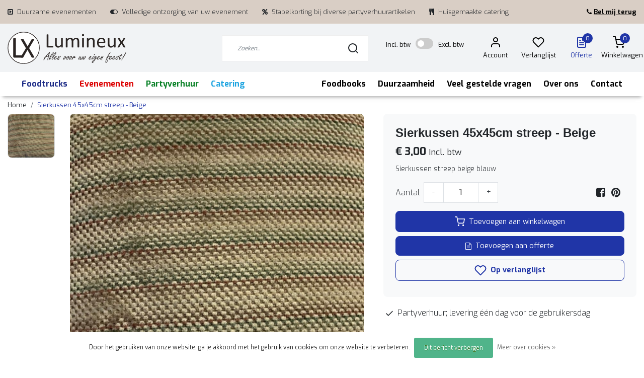

--- FILE ---
content_type: text/html;charset=utf-8
request_url: https://www.lumineux.nl/sierkussen-45x45cm-streep-beige.html
body_size: 27411
content:
<!DOCTYPE html>
<html lang="nl">
<head>
  <!--
    Dynamic Theme
    Theme by InStijl Media
    https://www.instijlmedia.nl
    
    If you are interested in our special offers or some customizaton, please contact us at support@instijlmedia.nl.
    -->
  <title>Sierkussen 45x45cm streep - Beige</title>
  <meta name="description" content="Sierkussen streep beige blauw" />
  <meta name="keywords" content="Sierkussen, 45x45cm, streep, -, Beige, Evenementen feest partyverhuur catering foodtruck" />
  <meta http-equiv="X-UA-Compatible" content="IE=Edge">
  <meta name="viewport" content="width=device-width">
  <meta name="apple-mobile-web-app-capable" content="yes">
  <meta name="apple-mobile-web-app-status-bar-style" content="black">
  <link rel="shortcut icon" href="https://cdn.webshopapp.com/shops/331779/themes/178620/v/1067058/assets/favicon.ico?20220105153707" type="image/x-icon" />
  <meta property="og:title" content="Sierkussen 45x45cm streep - Beige">
  <meta property="og:type" content="website">
  <meta property="og:description" content="Sierkussen streep beige blauw">
  <meta property="og:site_name" content="Lumineux BV">
  <meta property="og:url" content="https://www.lumineux.nl/">
      <meta property="og:image" content="https://cdn.webshopapp.com/shops/331779/files/388357063/image.jpg">
  <meta property="og:image:width" content="1000px" />
  <meta property="og:image:height" content="525px" />
  	<link rel="preconnect" href="//ajax.googleapis.com">
	<link rel="preconnect" href="//cdn.webshopapp.com/">
	<link rel="preconnect" href="//cdn.webshopapp.com/">	
	<link rel="preconnect" href="//fonts.googleapis.com">
	<link rel="preconnect" href="//fonts.gstatic.com" crossorigin>
  <link rel="dns-prefetch" href="//ajax.googleapis.com">
	<link rel="dns-prefetch" href="//cdn.webshopapp.com/">
	<link rel="dns-prefetch" href="//cdn.webshopapp.com/">	
	<link rel="dns-prefetch" href="//fonts.googleapis.com">
	<link rel="dns-prefetch" href="//fonts.gstatic.com" crossorigin>
  <!-- Theme fonts -->
  <link href="//fonts.googleapis.com/css?family=Exo:400,300,600,700|Averia%20Sans%20Libre:300,400,600,700" rel="preload" as="style">
    <link href="//fonts.googleapis.com/css?family=Exo:400,300,600,700|Averia%20Sans%20Libre:300,400,600,700" rel="stylesheet">
  
	<!-- Theme CSS -->
  <link rel="stylesheet" href="https://cdn.webshopapp.com/shops/331779/themes/178620/assets/css-bootstrap.css?20251209093108" />
  <link rel="stylesheet" href="https://cdn.webshopapp.com/shops/331779/themes/178620/assets/css-owl-carousel.css?20251209093108" />
  
    <link rel="stylesheet" href="https://cdn.webshopapp.com/shops/331779/themes/178620/assets/style.css?20251209093108" />
    <link rel="stylesheet" href="https://cdn.webshopapp.com/shops/331779/themes/178620/assets/settings.css?20251209093108" />
  
  <script src="https://cdn.webshopapp.com/shops/331779/themes/178620/assets/js-jquery.js?20251209093108"></script>
  	<script src="https://cdn.webshopapp.com/shops/331779/themes/178620/assets/js-btw-dev.js?20251209093108"></script>

  <!-- Google Tag Manager -->
  <!-- Google Tag Manager -->
<script>(function(w,d,s,l,i){w[l]=w[l]||[];w[l].push({'gtm.start':
new Date().getTime(),event:'gtm.js'});var f=d.getElementsByTagName(s)[0],
j=d.createElement(s),dl=l!='dataLayer'?'&l='+l:'';j.async=true;j.src=
'https://www.googletagmanager.com/gtm.js?id='+i+dl;f.parentNode.insertBefore(j,f);
})(window,document,'script','dataLayer','GTM-K4KGFC7');</script>
<!-- End Google Tag Manager -->
  <meta charset="utf-8"/>
<!-- [START] 'blocks/head.rain' -->
<!--

  (c) 2008-2026 Lightspeed Netherlands B.V.
  http://www.lightspeedhq.com
  Generated: 22-01-2026 @ 21:54:07

-->
<link rel="canonical" href="https://www.lumineux.nl/sierkussen-45x45cm-streep-beige.html"/>
<link rel="alternate" href="https://www.lumineux.nl/index.rss" type="application/rss+xml" title="Nieuwe producten"/>
<link href="https://cdn.webshopapp.com/assets/cookielaw.css?2025-02-20" rel="stylesheet" type="text/css"/>
<meta name="robots" content="noodp,noydir"/>
<meta name="google-site-verification" content="btbsRpxIF6SWW9xqV4wZ4zw4OASIDtSyfwvbQkBF_zk"/>
<meta property="og:url" content="https://www.lumineux.nl/sierkussen-45x45cm-streep-beige.html?source=facebook"/>
<meta property="og:site_name" content="Lumineux BV"/>
<meta property="og:title" content="Sierkussen 45x45cm streep - Beige"/>
<meta property="og:description" content="Sierkussen streep beige blauw"/>
<meta property="og:image" content="https://cdn.webshopapp.com/shops/331779/files/388357063/sierkussen-45x45cm-streep-beige.jpg"/>
<!--[if lt IE 9]>
<script src="https://cdn.webshopapp.com/assets/html5shiv.js?2025-02-20"></script>
<![endif]-->
<!-- [END] 'blocks/head.rain' -->
</head>
  
<body class="body osx webkit">
<!-- Google Tag Manager (noscript) -->
<noscript><iframe src="https://www.googletagmanager.com/ns.html?id=GTM-K4KGFC7"
height="0" width="0" style="display:none;visibility:hidden"></iframe></noscript>
<!-- End Google Tag Manager (noscript) -->
  <div id="wrapper" class="wrapper">
    <!-- Template -->
            

<header id="header" class="header-white nav-theme sticky-top">
    	<div class="theme-usp text-xl-left text-center up ">
    <div class="container-ism">
      	                        <div class="usp-item d-inline-block align-items-center mr-4"><i class="fa fa-toggle-right mr-2 co-theme"></i><span>Duurzame evenementen </span></div>
                        <div class="usp-item d-inline-block align-items-center mr-4"><i class="fa fa-toggle-on mr-2 co-theme"></i><span>Volledige ontzorging van uw evenement</span></div>
                        <div class="usp-item d-inline-block align-items-center mr-4"><i class="fa fa-percent mr-2 co-theme"></i><span>Stapelkorting bij diverse partyverhuurartikelen</span></div>
                        <div class="usp-item d-inline-block align-items-center mr-4"><i class="fa fa-cutlery mr-2 co-theme"></i><span>Huisgemaakte catering</span></div>
                					<div class="float-right d-none d-sm-block">
          <a href="https://www.lumineux.nl/service/bel-me-terug/" class="text-black">
          	<strong><i class="fa fa-phone pr-1"></i><u>Bel mij terug</u></strong>
          </a>
      	</div>
    </div>
</div>
    <div class="header-inner bg-header text-header">
    <div class="container-ism">
      <div class="row">
                <div class="col-6 col-lg-4 pr-0 order-xl-1">
          <div class="logo d-flex  justify-content-start align-items-center h-100">
            <a href="" title="" onclick="mobileNav($(this));return false;" id="resNavOpener" class="link link-menu text-center text-header mr-2 d-xl-none d-block" data-target="#overlayNavigation">
              <div class="menu-icon">
              <span class="fa fa-bars" data-feather="menu" aria-hidden="true"></span>
              </div>
            </a>
            <style>@media (max-width: 767px) {.img-logo{height:55px;width:100%!important}}</style>
            <a href="https://www.lumineux.nl/" title="Lumineux - Alles voor uw eigen feest!">
               <img src="https://cdn.webshopapp.com/shops/331779/themes/178620/assets/logo.svg?20251209093108" alt="Lumineux - Alles voor uw eigen feest!" height="65" class="img-logo">
            </a>
          </div>
        </div>
        <div class="col-1 col-lg-3 w-100 d-lg-block d-none justify-content-center align-self-center order-xl-2">
                    <div id="search">
            <form role="search" action="https://www.lumineux.nl/search/" method="get" id="formSearch" class="d-md-block d-none position-relative"  data-search-type="desktop">
               <div class="search-theme white input-group-append align-items-center">
                  <input type="search" class="form-control border-squared-right border-0 py-3 h-auto focus-0" autocomplete="off" placeholder="Zoeken..." value="" name="q" id="search-input" data-device="desktop">
                  <a href="" class="btn btn-theme border-squared-left mb-0 p-0 px-3" type="submit" title="Zoeken" onclick="$('#formSearch').submit();">
                    <i class="fa fa-search" data-feather="search"></i>
                  </a>
               </div>
              <div class="autocomplete hide">
                                  <div class="search-title-box text-body all text-center py-2 px-3">
                    <span>Alle categorieën <i><em>(0)</em></i></span>
                 </div>
                <div class="products products-livesearch row px-3 mb-3 clearfix"></div>
                <div class="notfound hide p-3">Geen producten gevonden...</div>
                <div class="more px-3 mb-3 clear">
                  <a class="btn btn-secondary btn-sm result-btn livesearch" href="https://www.lumineux.nl/search/">
                    <span>Bekijk alle resultaten</span>
                  </a>
                </div>
              </div>
            </form>
          </div>
                            </div>
<div class="col-6 col-lg-5 order-2">
  <div class="d-inline-block h-100 float-right">
    
        <div class="header-user header-languages d-none h-100">
      <div class="dropdown">
        <button class="btn-user btn-nav border-0 p-0 m-0 h-100 text-header focus-0" onclick="mobileNav($(this));return false;" data-target="#overlayUser">
                                    <span class="flag flag-nl"></span>
                              </button>
      </div>
    </div>
    
    <!-- VAT Toggle Button -->
        <div class="header-user d-inline-block h-100">
      <button class="btn-nav2 border-0 p-0 m-0 h-100 text-header focus-0 mr-4">
        	<label for="toggleBtwSwapper" id="inclBTW" class=""><small>Incl. btw</small></label>
        <label class="btwSwapper false">
          <input id="toggleBtwSwapper" class="toggleBtwSwapper" type="checkbox">
          <span class="btwSlider rond"></span>
        </label>
          <label for="toggleBtwSwapper" id="exclBTW" class=""><small>Excl. btw</small></label>

      </button>
    </div>
        
    <div class="header-user d-inline-block h-100 text-center">
      <button class="btn-user btn-nav border-0 p-0 m-0 h-100 text-header focus-0" onclick="mobileNav($(this));return false;" data-target="#overlayUser">
        <i class="fa fa-lg fa-user-o" aria-hidden="true" data-feather="user"></i>
                  <small class="w-100 float-left">Account</small>
              </button>
    </div>

        <div class="header-heart d-inline-block h-100 text-center">
      <a href="https://www.lumineux.nl/account/wishlist/" class="btn-heart btn-nav border-0 p-0 m-0 h-100 text-header focus-0">
        <i class="fa fa-lg fa-heart-o" aria-hidden="true" data-feather="heart"></i>
                  <small class="w-100 float-left">Verlanglijst</small>
              </a>
    </div>
    
    <div class="header-user d-inline-block h-100 text-center">
      <a href="https://www.lumineux.nl/quote/">
        <button class="btn-user btn-nav border-0 p-0 m-0 h-100 text-header focus-0">
          <i class="fa fa-lg fa-file-text-o" aria-hidden="true" data-feather="file-text"></i>
          <span class="cart-count num-quoteproducts"></span>
                      <small class="w-100 float-left">Offerte</small>
                  </button>
      </a>
    </div>

    <div class="header-cart d-inline-block h-100 text-center">
      <button class="btn-user btn-nav border-0 p-0 m-0 h-100 text-header focus-0 position-relative" onclick="mobileNav($(this));updatePrices('price', true);return false;" data-target="#overlayCart">
        <i class="fa fa-lg fa-shopping-cart" aria-hidden="true" data-feather="shopping-cart"></i>
        <span class="cart-count">0</span>
                  <small class="w-100 float-left">Winkelwagen</small>
              </button>
    </div>
  </div>
</div>
      </div>
    </div>
  </div>
    
            <nav id="megamenu" class="navbar navbar-expand-lg bg-navbar text-navbar py-0 d-xl-block d-none">
  <div class="container-ism">
    <div class="ism-mainnav">
      <ul class="nav mr-auto">
                                                  <li class="nav-item item  categories">
            <a href="https://www.lumineux.nl/foodtrucks/" class="nav-link">Foodtrucks</a>
                                    <div class="subnav ism-megamenu">
                            	                            <div class="container-ism d-flex position-relative">                                  <ul class="subnav-col list-unstyled m-0">                                                                         
                                                                                             
                                                                                                                			                      <li class="subitem">
                        <a href="https://www.lumineux.nl/foodtrucks/italiaans/" title="Italiaans">Italiaans</a>
                                                <ul class="subsubnav list-unstyled p-0 m-0">
                                                                                                         <li class="subsubitem active">
                    <a href="https://www.lumineux.nl/foodtrucks/italiaans/italian-piaggio/" title="Italian piaggio">Italian piaggio</a></li>
                                                                                                                                   <li class="subsubitem">
                    <a href="https://www.lumineux.nl/foodtrucks/italiaans/forno-foodtruck/" title="Forno foodtruck">Forno foodtruck</a></li>
                                                                                                                                   <li class="subsubitem">
                    <a href="https://www.lumineux.nl/foodtrucks/italiaans/italian-foodtruck/" title="Italian foodtruck">Italian foodtruck</a></li>
                                                                                                                                   <li class="subsubitem">
                    <a href="https://www.lumineux.nl/foodtrucks/italiaans/grande-piaggio/" title="Grande piaggio">Grande piaggio</a></li>
                                                                                                                                                                                                                                           <li class="subsubitem">
                    <a href="https://www.lumineux.nl/foodtrucks/italiaans/cucina-italiana/" title="Cucina Italiana">Cucina Italiana</a></li>
                                                                                                        <li class="subsubitem">
                            <a href="https://www.lumineux.nl/foodtrucks/italiaans/" title="Italiaans" class="btn-link">Bekijk alles</a>
                          </li>
                                                  </ul>
                                              </li>
              			                                                                                                                 
                                                                                                                                                                     
                                                                                             
                                                                                             
                                                                                                                			                      <li class="subitem">
                        <a href="https://www.lumineux.nl/foodtrucks/bbq/" title="BBQ">BBQ</a>
                                                <ul class="subsubnav list-unstyled p-0 m-0">
                                                                                                         <li class="subsubitem active">
                    <a href="https://www.lumineux.nl/foodtrucks/bbq/barbecue-smoker/" title="Barbecue smoker">Barbecue smoker</a></li>
                                                                                                                                   <li class="subsubitem">
                    <a href="https://www.lumineux.nl/foodtrucks/bbq/tommys-barbecue/" title="Tommy&#039;s barbecue">Tommy&#039;s barbecue</a></li>
                                                                                                      </ul>
                                              </li>
              			                                                                              </ul>                                  <ul class="subnav-col list-unstyled m-0">                                                                                            			                      <li class="subitem">
                        <a href="https://www.lumineux.nl/foodtrucks/streetfood/" title="Streetfood">Streetfood</a>
                                                <ul class="subsubnav list-unstyled p-0 m-0">
                                                                                                         <li class="subsubitem active">
                    <a href="https://www.lumineux.nl/foodtrucks/streetfood/streetfoodtruck/" title="Streetfoodtruck">Streetfoodtruck</a></li>
                                                                                                                                   <li class="subsubitem">
                    <a href="https://www.lumineux.nl/foodtrucks/streetfood/food-market/" title="Food Market">Food Market</a></li>
                                                                                                                                   <li class="subsubitem">
                    <a href="https://www.lumineux.nl/foodtrucks/streetfood/big-benz/" title="Big Benz">Big Benz</a></li>
                                                                                                      </ul>
                                              </li>
              			                                                                                                                                    			                      <li class="subitem">
                        <a href="https://www.lumineux.nl/foodtrucks/aziatisch/" title="Aziatisch">Aziatisch</a>
                                                <ul class="subsubnav list-unstyled p-0 m-0">
                                                                                                         <li class="subsubitem active">
                    <a href="https://www.lumineux.nl/foodtrucks/aziatisch/asian-rollende-keuken/" title="Asian rollende keuken">Asian rollende keuken</a></li>
                                                                                                      </ul>
                                              </li>
              			                                                                                                                 
                                                                                                                			                      <li class="subitem">
                        <a href="https://www.lumineux.nl/foodtrucks/duits/" title="Duits ">Duits </a>
                                                <ul class="subsubnav list-unstyled p-0 m-0">
                                                                                                         <li class="subsubitem active">
                    <a href="https://www.lumineux.nl/foodtrucks/duits/berlins-tasty/" title="Berlin&#039;s tasty">Berlin&#039;s tasty</a></li>
                                                                                                      </ul>
                                              </li>
              			                                                                              </ul>                                  <ul class="subnav-col list-unstyled m-0">                                                                                            			                      <li class="subitem">
                        <a href="https://www.lumineux.nl/foodtrucks/dranken/" title="Dranken">Dranken</a>
                                                <ul class="subsubnav list-unstyled p-0 m-0">
                                                                                                         <li class="subsubitem active">
                    <a href="https://www.lumineux.nl/foodtrucks/dranken/koffie-foodtruck/" title="Koffie foodtruck">Koffie foodtruck</a></li>
                                                                                                                                   <li class="subsubitem">
                    <a href="https://www.lumineux.nl/foodtrucks/dranken/warsteiner-bar-truck/" title="Warsteiner bar truck">Warsteiner bar truck</a></li>
                                                                                                      </ul>
                                              </li>
              			                                                                                                                 
                                                                                                                			                      <li class="subitem">
                        <a href="https://www.lumineux.nl/foodtrucks/foodfietsen/" title="Foodfietsen">Foodfietsen</a>
                                              </li>
              			                                                                                                                 
                                                                                        	                <div class="menu-close">
                  <a href=" " title="" onclick="closeMenu();return false;">
                  	<i class="fa fa-close close" data-feather="x"></i>
                  </a>
                </div>
              	            	</div>            </div>
                    	</li>
                                                  <li class="nav-item item  categories">
            <a href="https://www.lumineux.nl/evenementen/" class="nav-link">Evenementen</a>
                    	</li>
                                                  <li class="nav-item item  categories">
            <a href="https://www.lumineux.nl/partyverhuur/" class="nav-link">Partyverhuur</a>
                                    <div class="subnav ism-megamenu">
                            	                            <div class="container-ism d-flex position-relative">                                  <ul class="subnav-col list-unstyled m-0">                                                                                            			                      <li class="subitem">
                        <a href="https://www.lumineux.nl/partyverhuur/tenten/" title="Tenten">Tenten</a>
                                                <ul class="subsubnav list-unstyled p-0 m-0">
                                                                                                         <li class="subsubitem active">
                    <a href="https://www.lumineux.nl/partyverhuur/tenten/partytent/" title="Partytent">Partytent</a></li>
                                                                                                                                                                                                                                           <li class="subsubitem">
                    <a href="https://www.lumineux.nl/partyverhuur/tenten/stretchtent/" title="Stretchtent">Stretchtent</a></li>
                                                                                                                                   <li class="subsubitem">
                    <a href="https://www.lumineux.nl/partyverhuur/tenten/pagodetent/" title="Pagodetent">Pagodetent</a></li>
                                                                                                                                   <li class="subsubitem">
                    <a href="https://www.lumineux.nl/partyverhuur/tenten/frametent/" title="Frametent">Frametent</a></li>
                                                                                                                                                                                                                <li class="subsubitem">
                            <a href="https://www.lumineux.nl/partyverhuur/tenten/" title="Tenten" class="btn-link">Bekijk alles</a>
                          </li>
                                                  </ul>
                                              </li>
              			                                                                                                                                    			                      <li class="subitem">
                        <a href="https://www.lumineux.nl/partyverhuur/meubilair/" title="Meubilair">Meubilair</a>
                                                <ul class="subsubnav list-unstyled p-0 m-0">
                                                                                                         <li class="subsubitem active">
                    <a href="https://www.lumineux.nl/partyverhuur/meubilair/zitmeubilair/" title="Zitmeubilair">Zitmeubilair</a></li>
                                                                                                                                   <li class="subsubitem">
                    <a href="https://www.lumineux.nl/partyverhuur/meubilair/sta-tafels/" title="(Sta-)tafels">(Sta-)tafels</a></li>
                                                                                                                                   <li class="subsubitem">
                    <a href="https://www.lumineux.nl/partyverhuur/meubilair/complete-stasets/" title="Complete stasets">Complete stasets</a></li>
                                                                                                                                   <li class="subsubitem">
                    <a href="https://www.lumineux.nl/partyverhuur/meubilair/complete-zitsets/" title="Complete zitsets">Complete zitsets</a></li>
                                                                                                                                   <li class="subsubitem">
                    <a href="https://www.lumineux.nl/partyverhuur/meubilair/kubo-serie/" title="Kubo serie">Kubo serie</a></li>
                                                                                                                                   <li class="subsubitem">
                    <a href="https://www.lumineux.nl/partyverhuur/meubilair/old-wood-serie/" title="Old wood serie">Old wood serie</a></li>
                                                                                                        <li class="subsubitem">
                            <a href="https://www.lumineux.nl/partyverhuur/meubilair/" title="Meubilair" class="btn-link">Bekijk alles</a>
                          </li>
                                                  </ul>
                                              </li>
              			                                                                                                                                    			                      <li class="subitem">
                        <a href="https://www.lumineux.nl/partyverhuur/bar-koeling-vriezer/" title="Bar, koeling &amp; vriezer">Bar, koeling &amp; vriezer</a>
                                                <ul class="subsubnav list-unstyled p-0 m-0">
                                                                                                         <li class="subsubitem active">
                    <a href="https://www.lumineux.nl/partyverhuur/bar-koeling-vriezer/bars-taps/" title="Bars &amp; taps">Bars &amp; taps</a></li>
                                                                                                                                   <li class="subsubitem">
                    <a href="https://www.lumineux.nl/partyverhuur/bar-koeling-vriezer/barsets/" title="Barsets">Barsets</a></li>
                                                                                                                                   <li class="subsubitem">
                    <a href="https://www.lumineux.nl/partyverhuur/bar-koeling-vriezer/uitgiftebars/" title="Uitgiftebars">Uitgiftebars</a></li>
                                                                                                                                   <li class="subsubitem">
                    <a href="https://www.lumineux.nl/partyverhuur/bar-koeling-vriezer/koelingen/" title="Koelingen">Koelingen</a></li>
                                                                                                                                   <li class="subsubitem">
                    <a href="https://www.lumineux.nl/partyverhuur/bar-koeling-vriezer/achterkasten/" title="Achterkasten">Achterkasten</a></li>
                                                                                                                                   <li class="subsubitem">
                    <a href="https://www.lumineux.nl/partyverhuur/bar-koeling-vriezer/vriezers/" title="Vriezers">Vriezers</a></li>
                                                                                                        <li class="subsubitem">
                            <a href="https://www.lumineux.nl/partyverhuur/bar-koeling-vriezer/" title="Bar, koeling &amp; vriezer" class="btn-link">Bekijk alles</a>
                          </li>
                                                  </ul>
                                              </li>
              			                                                                              </ul>                                  <ul class="subnav-col list-unstyled m-0">                                                                                            			                      <li class="subitem">
                        <a href="https://www.lumineux.nl/partyverhuur/bestek-glas-servies/" title="Bestek, glas &amp; servies">Bestek, glas &amp; servies</a>
                                                <ul class="subsubnav list-unstyled p-0 m-0">
                                                                                                         <li class="subsubitem active">
                    <a href="https://www.lumineux.nl/partyverhuur/bestek-glas-servies/bestek/" title="Bestek">Bestek</a></li>
                                                                                                                                   <li class="subsubitem">
                    <a href="https://www.lumineux.nl/partyverhuur/bestek-glas-servies/glas/" title="Glas">Glas</a></li>
                                                                                                                                   <li class="subsubitem">
                    <a href="https://www.lumineux.nl/partyverhuur/bestek-glas-servies/servies/" title="Servies">Servies</a></li>
                                                                                                      </ul>
                                              </li>
              			                                                                                                                                    			                      <li class="subitem">
                        <a href="https://www.lumineux.nl/partyverhuur/disposable/" title="Disposable">Disposable</a>
                                              </li>
              			                                                                                                                                    			                      <li class="subitem">
                        <a href="https://www.lumineux.nl/partyverhuur/cateringmateriaal/" title="Cateringmateriaal">Cateringmateriaal</a>
                                                <ul class="subsubnav list-unstyled p-0 m-0">
                                                                                                         <li class="subsubitem active">
                    <a href="https://www.lumineux.nl/partyverhuur/cateringmateriaal/opwarm-warmhoudapparatuur/" title="Opwarm &amp; warmhoudapparatuur ">Opwarm &amp; warmhoudapparatuur </a></li>
                                                                                                                                   <li class="subsubitem">
                    <a href="https://www.lumineux.nl/partyverhuur/cateringmateriaal/serveerplanken/" title="Serveerplanken">Serveerplanken</a></li>
                                                                                                                                   <li class="subsubitem">
                    <a href="https://www.lumineux.nl/partyverhuur/cateringmateriaal/koffie-thee/" title="Koffie &amp; thee">Koffie &amp; thee</a></li>
                                                                                                                                   <li class="subsubitem">
                    <a href="https://www.lumineux.nl/partyverhuur/cateringmateriaal/buffetmateriaal/" title="Buffetmateriaal">Buffetmateriaal</a></li>
                                                                                                                                   <li class="subsubitem">
                    <a href="https://www.lumineux.nl/partyverhuur/cateringmateriaal/serveermateriaal/" title="Serveermateriaal">Serveermateriaal</a></li>
                                                                                                                                   <li class="subsubitem">
                    <a href="https://www.lumineux.nl/partyverhuur/cateringmateriaal/keukenmateriaal/" title="Keukenmateriaal">Keukenmateriaal</a></li>
                                                                                                        <li class="subsubitem">
                            <a href="https://www.lumineux.nl/partyverhuur/cateringmateriaal/" title="Cateringmateriaal" class="btn-link">Bekijk alles</a>
                          </li>
                                                  </ul>
                                              </li>
              			                                                                              </ul>                                  <ul class="subnav-col list-unstyled m-0">                                                                                            			                      <li class="subitem">
                        <a href="https://www.lumineux.nl/partyverhuur/inrichting/" title="Inrichting">Inrichting</a>
                                                <ul class="subsubnav list-unstyled p-0 m-0">
                                                                                                         <li class="subsubitem active">
                    <a href="https://www.lumineux.nl/partyverhuur/inrichting/garderobe/" title="Garderobe">Garderobe</a></li>
                                                                                                                                   <li class="subsubitem">
                    <a href="https://www.lumineux.nl/partyverhuur/inrichting/presentatie/" title="Presentatie">Presentatie</a></li>
                                                                                                                                   <li class="subsubitem">
                    <a href="https://www.lumineux.nl/partyverhuur/inrichting/podium/" title="Podium">Podium</a></li>
                                                                                                                                   <li class="subsubitem">
                    <a href="https://www.lumineux.nl/partyverhuur/inrichting/lopers-afzetpaaltjes/" title="Lopers &amp; afzetpaaltjes">Lopers &amp; afzetpaaltjes</a></li>
                                                                                                                                   <li class="subsubitem">
                    <a href="https://www.lumineux.nl/partyverhuur/inrichting/scheidingswanden/" title="Scheidingswanden">Scheidingswanden</a></li>
                                                                                                                                   <li class="subsubitem">
                    <a href="https://www.lumineux.nl/partyverhuur/inrichting/vloeren/" title="Vloeren">Vloeren</a></li>
                                                                                                        <li class="subsubitem">
                            <a href="https://www.lumineux.nl/partyverhuur/inrichting/" title="Inrichting" class="btn-link">Bekijk alles</a>
                          </li>
                                                  </ul>
                                              </li>
              			                                                                                                                                    			                      <li class="subitem">
                        <a href="https://www.lumineux.nl/partyverhuur/beeld-licht-geluid-elektra/" title="Beeld, licht, geluid &amp; elektra">Beeld, licht, geluid &amp; elektra</a>
                                                <ul class="subsubnav list-unstyled p-0 m-0">
                                                                                                         <li class="subsubitem active">
                    <a href="https://www.lumineux.nl/partyverhuur/beeld-licht-geluid-elektra/beeld/" title="Beeld">Beeld</a></li>
                                                                                                                                   <li class="subsubitem">
                    <a href="https://www.lumineux.nl/partyverhuur/beeld-licht-geluid-elektra/verlichting/" title="Verlichting">Verlichting</a></li>
                                                                                                                                   <li class="subsubitem">
                    <a href="https://www.lumineux.nl/partyverhuur/beeld-licht-geluid-elektra/geluid/" title="Geluid">Geluid</a></li>
                                                                                                                                   <li class="subsubitem">
                    <a href="https://www.lumineux.nl/partyverhuur/beeld-licht-geluid-elektra/elektra/" title="Elektra">Elektra</a></li>
                                                                                                                                   <li class="subsubitem">
                    <a href="https://www.lumineux.nl/partyverhuur/beeld-licht-geluid-elektra/fakkels-kaarsen-vuurkorven/" title="Fakkels, kaarsen &amp; vuurkorven">Fakkels, kaarsen &amp; vuurkorven</a></li>
                                                                                                      </ul>
                                              </li>
              			                                                                                                                                    			                      <li class="subitem">
                        <a href="https://www.lumineux.nl/partyverhuur/foodstands-fietsen/" title="Foodstands &amp; fietsen">Foodstands &amp; fietsen</a>
                                                <ul class="subsubnav list-unstyled p-0 m-0">
                                                                                                         <li class="subsubitem active">
                    <a href="https://www.lumineux.nl/partyverhuur/foodstands-fietsen/foodstands/" title="Foodstands">Foodstands</a></li>
                                                                                                                                   <li class="subsubitem">
                    <a href="https://www.lumineux.nl/partyverhuur/foodstands-fietsen/foodfietsen/" title="Foodfietsen">Foodfietsen</a></li>
                                                                                                      </ul>
                                              </li>
              			                                                                              </ul>                                  <ul class="subnav-col list-unstyled m-0">                                                                                            			                      <li class="subitem">
                        <a href="https://www.lumineux.nl/partyverhuur/buiten/" title="Buiten">Buiten</a>
                                                <ul class="subsubnav list-unstyled p-0 m-0">
                                                                                                         <li class="subsubitem active">
                    <a href="https://www.lumineux.nl/partyverhuur/buiten/verwarming/" title="Verwarming">Verwarming</a></li>
                                                                                                                                   <li class="subsubitem">
                    <a href="https://www.lumineux.nl/partyverhuur/buiten/lopers-afzetpaaltjes/" title="Lopers &amp; afzetpaaltjes">Lopers &amp; afzetpaaltjes</a></li>
                                                                                                                                   <li class="subsubitem">
                    <a href="https://www.lumineux.nl/partyverhuur/buiten/kramen/" title="Kramen">Kramen</a></li>
                                                                                                                                   <li class="subsubitem">
                    <a href="https://www.lumineux.nl/partyverhuur/buiten/schaduwdoeken/" title="Schaduwdoeken">Schaduwdoeken</a></li>
                                                                                                                                   <li class="subsubitem">
                    <a href="https://www.lumineux.nl/partyverhuur/buiten/toiletten/" title="Toiletten">Toiletten</a></li>
                                                                                                                                   <li class="subsubitem">
                    <a href="https://www.lumineux.nl/partyverhuur/buiten/barbecues/" title="Barbecues">Barbecues</a></li>
                                                                                                        <li class="subsubitem">
                            <a href="https://www.lumineux.nl/partyverhuur/buiten/" title="Buiten" class="btn-link">Bekijk alles</a>
                          </li>
                                                  </ul>
                                              </li>
              			                                                                                                                                    			                      <li class="subitem">
                        <a href="https://www.lumineux.nl/partyverhuur/unieke-lx-collectie/" title="Unieke LX collectie">Unieke LX collectie</a>
                                                <ul class="subsubnav list-unstyled p-0 m-0">
                                                                                                         <li class="subsubitem active">
                    <a href="https://www.lumineux.nl/partyverhuur/unieke-lx-collectie/lx-tafels/" title="LX Tafels">LX Tafels</a></li>
                                                                                                                                   <li class="subsubitem">
                    <a href="https://www.lumineux.nl/partyverhuur/unieke-lx-collectie/lx-uitgiftebars/" title="LX Uitgiftebars">LX Uitgiftebars</a></li>
                                                                                                                                   <li class="subsubitem">
                    <a href="https://www.lumineux.nl/partyverhuur/unieke-lx-collectie/lx-zitmeubilair/" title="LX Zitmeubilair">LX Zitmeubilair</a></li>
                                                                                                                                   <li class="subsubitem">
                    <a href="https://www.lumineux.nl/partyverhuur/unieke-lx-collectie/lx-bars-taps/" title="LX Bars &amp; taps">LX Bars &amp; taps</a></li>
                                                                                                                                   <li class="subsubitem">
                    <a href="https://www.lumineux.nl/partyverhuur/unieke-lx-collectie/lx-foodstands-foodfietsen/" title="LX Foodstands &amp; foodfietsen">LX Foodstands &amp; foodfietsen</a></li>
                                                                                                                                   <li class="subsubitem">
                    <a href="https://www.lumineux.nl/partyverhuur/unieke-lx-collectie/lx-overige-unieke-collectie/" title="LX Overige unieke collectie">LX Overige unieke collectie</a></li>
                                                                                                        <li class="subsubitem">
                            <a href="https://www.lumineux.nl/partyverhuur/unieke-lx-collectie/" title="Unieke LX collectie" class="btn-link">Bekijk alles</a>
                          </li>
                                                  </ul>
                                              </li>
              			                                                                                                                                    			                      <li class="subitem">
                        <a href="https://www.lumineux.nl/partyverhuur/amusement/" title="Amusement">Amusement</a>
                                                <ul class="subsubnav list-unstyled p-0 m-0">
                                                                                                         <li class="subsubitem active">
                    <a href="https://www.lumineux.nl/partyverhuur/amusement/spelen/" title="Spelen">Spelen</a></li>
                                                                                                                                   <li class="subsubitem">
                    <a href="https://www.lumineux.nl/partyverhuur/amusement/fun-food/" title="Fun food">Fun food</a></li>
                                                                                                                                   <li class="subsubitem">
                    <a href="https://www.lumineux.nl/partyverhuur/amusement/kramen/" title="Kramen">Kramen</a></li>
                                                                                                                                   <li class="subsubitem">
                    <a href="https://www.lumineux.nl/partyverhuur/amusement/opblaasfiguren/" title="Opblaasfiguren">Opblaasfiguren</a></li>
                                                                                                      </ul>
                                              </li>
              			                                                                              </ul>                                  <ul class="subnav-col list-unstyled m-0">                                                                                            			                      <li class="subitem">
                        <a href="https://www.lumineux.nl/partyverhuur/linnen/" title="Linnen">Linnen</a>
                                                <ul class="subsubnav list-unstyled p-0 m-0">
                                                                                                         <li class="subsubitem active">
                    <a href="https://www.lumineux.nl/partyverhuur/linnen/tafelrokken-linnen/" title="Tafelrokken &amp; linnen">Tafelrokken &amp; linnen</a></li>
                                                                                                                                   <li class="subsubitem">
                    <a href="https://www.lumineux.nl/partyverhuur/linnen/decoratie/" title="Decoratie">Decoratie</a></li>
                                                                                                                                   <li class="subsubitem">
                    <a href="https://www.lumineux.nl/partyverhuur/linnen/hoezensets/" title="Hoezensets">Hoezensets</a></li>
                                                                                                                                   <li class="subsubitem">
                    <a href="https://www.lumineux.nl/partyverhuur/linnen/zitmeubelhoezen/" title="Zitmeubelhoezen">Zitmeubelhoezen</a></li>
                                                                                                                                   <li class="subsubitem">
                    <a href="https://www.lumineux.nl/partyverhuur/linnen/stoelkussens/" title="Stoelkussens">Stoelkussens</a></li>
                                                                                                      </ul>
                                              </li>
              			                                                                              </ul>                              	                <div class="menu-close">
                  <a href=" " title="" onclick="closeMenu();return false;">
                  	<i class="fa fa-close close" data-feather="x"></i>
                  </a>
                </div>
              	            	</div>            </div>
                    	</li>
                                                  <li class="nav-item item  categories">
            <a href="https://www.lumineux.nl/catering/" class="nav-link">Catering</a>
                                    <div class="subnav ism-megamenu">
                            	                            <div class="container-ism d-flex position-relative">                                  <ul class="subnav-col list-unstyled m-0">                                                                                            			                      <li class="subitem">
                        <a href="https://www.lumineux.nl/catering/buffetten/" title="Buffetten">Buffetten</a>
                                                <ul class="subsubnav list-unstyled p-0 m-0">
                                                                                                         <li class="subsubitem active">
                    <a href="https://www.lumineux.nl/catering/buffetten/wereldse-buffetten/" title="Wereldse buffetten">Wereldse buffetten</a></li>
                                                                                                                                   <li class="subsubitem">
                    <a href="https://www.lumineux.nl/catering/buffetten/bistro-buffetten/" title="Bistro buffetten">Bistro buffetten</a></li>
                                                                                                                                   <li class="subsubitem">
                    <a href="https://www.lumineux.nl/catering/buffetten/seizoensbuffetten/" title="Seizoensbuffetten">Seizoensbuffetten</a></li>
                                                                                                                                   <li class="subsubitem">
                    <a href="https://www.lumineux.nl/catering/buffetten/stamppot-buffetten/" title="Stamppot buffetten">Stamppot buffetten</a></li>
                                                                                                      </ul>
                                              </li>
              			                                                                                                                                    			                      <li class="subitem">
                        <a href="https://www.lumineux.nl/catering/barbecue/" title="Barbecue">Barbecue</a>
                                                <ul class="subsubnav list-unstyled p-0 m-0">
                                                                                                         <li class="subsubitem active">
                    <a href="https://www.lumineux.nl/catering/barbecue/barbecue-smoker/" title="Barbecue smoker">Barbecue smoker</a></li>
                                                                                                                                   <li class="subsubitem">
                    <a href="https://www.lumineux.nl/catering/barbecue/verzorgde-barbecue/" title="Verzorgde barbecue">Verzorgde barbecue</a></li>
                                                                                                                                   <li class="subsubitem">
                    <a href="https://www.lumineux.nl/catering/barbecue/pakketten/" title="Pakketten">Pakketten</a></li>
                                                                                                      </ul>
                                              </li>
              			                                                                                                                                    			                      <li class="subitem">
                        <a href="https://www.lumineux.nl/catering/hapjes/" title="Hapjes">Hapjes</a>
                                                <ul class="subsubnav list-unstyled p-0 m-0">
                                                                                                         <li class="subsubitem active">
                    <a href="https://www.lumineux.nl/catering/hapjes/borrelplanken/" title="Borrelplanken">Borrelplanken</a></li>
                                                                                                                                   <li class="subsubitem">
                    <a href="https://www.lumineux.nl/catering/hapjes/tafelgarnituur/" title="Tafelgarnituur">Tafelgarnituur</a></li>
                                                                                                                                   <li class="subsubitem">
                    <a href="https://www.lumineux.nl/catering/hapjes/koude-hapjes/" title="Koude hapjes">Koude hapjes</a></li>
                                                                                                                                   <li class="subsubitem">
                    <a href="https://www.lumineux.nl/catering/hapjes/warme-hapjes/" title="Warme hapjes">Warme hapjes</a></li>
                                                                                                      </ul>
                                              </li>
              			                                                                                                                                    			                      <li class="subitem">
                        <a href="https://www.lumineux.nl/catering/dranken/" title="Dranken">Dranken</a>
                                                <ul class="subsubnav list-unstyled p-0 m-0">
                                                                                                         <li class="subsubitem active">
                    <a href="https://www.lumineux.nl/catering/dranken/drankenpakketten/" title="Drankenpakketten">Drankenpakketten</a></li>
                                                                                                                                   <li class="subsubitem">
                    <a href="https://www.lumineux.nl/catering/dranken/borrelarrangement/" title="Borrelarrangement">Borrelarrangement</a></li>
                                                                                                                                   <li class="subsubitem">
                    <a href="https://www.lumineux.nl/catering/dranken/koffie-thee/" title="Koffie &amp; thee">Koffie &amp; thee</a></li>
                                                                                                                                   <li class="subsubitem">
                    <a href="https://www.lumineux.nl/catering/dranken/bierfusten/" title="Bierfusten">Bierfusten</a></li>
                                                                                                      </ul>
                                              </li>
              			                                                                              </ul>                                  <ul class="subnav-col list-unstyled m-0">                                                                                            			                      <li class="subitem">
                        <a href="https://www.lumineux.nl/catering/borrelarrangementen/" title="Borrelarrangementen">Borrelarrangementen</a>
                                              </li>
              			                                                                                                                                    			                      <li class="subitem">
                        <a href="https://www.lumineux.nl/catering/foodfietsen/" title="Foodfietsen">Foodfietsen</a>
                                              </li>
              			                                                                                                                                    			                      <li class="subitem">
                        <a href="https://www.lumineux.nl/catering/icecream/" title="Icecream">Icecream</a>
                                                <ul class="subsubnav list-unstyled p-0 m-0">
                                                                                                                                                                                                                                                                                                                                                                                                                                                                                                                                                                                                                                                                                                                              <li class="subsubitem">
                            <a href="https://www.lumineux.nl/catering/icecream/" title="Icecream" class="btn-link">Bekijk alles</a>
                          </li>
                                                  </ul>
                                              </li>
              			                                                                                                                                    			                      <li class="subitem">
                        <a href="https://www.lumineux.nl/catering/desserts/" title="Desserts">Desserts</a>
                                              </li>
              			                                                                              </ul>                                  <ul class="subnav-col list-unstyled m-0">                                                                                            			                      <li class="subitem">
                        <a href="https://www.lumineux.nl/catering/salades/" title="Salades">Salades</a>
                                                <ul class="subsubnav list-unstyled p-0 m-0">
                                                                                                         <li class="subsubitem active">
                    <a href="https://www.lumineux.nl/catering/salades/saladebar/" title="Saladebar">Saladebar</a></li>
                                                                                                                                   <li class="subsubitem">
                    <a href="https://www.lumineux.nl/catering/salades/maaltijdsalades/" title="Maaltijdsalades">Maaltijdsalades</a></li>
                                                                                                                                   <li class="subsubitem">
                    <a href="https://www.lumineux.nl/catering/salades/salade-schotels/" title="Salade schotels">Salade schotels</a></li>
                                                                                                      </ul>
                                              </li>
              			                                                                                                                                    			                      <li class="subitem">
                        <a href="https://www.lumineux.nl/catering/soepen/" title="Soepen">Soepen</a>
                                              </li>
              			                                                                                                                                    			                      <li class="subitem">
                        <a href="https://www.lumineux.nl/catering/ontbijt-lunch/" title="Ontbijt &amp; lunch">Ontbijt &amp; lunch</a>
                                                <ul class="subsubnav list-unstyled p-0 m-0">
                                                                                                         <li class="subsubitem active">
                    <a href="https://www.lumineux.nl/catering/ontbijt-lunch/buffetten/" title="Buffetten">Buffetten</a></li>
                                                                                                                                   <li class="subsubitem">
                    <a href="https://www.lumineux.nl/catering/ontbijt-lunch/high-tea/" title="High tea">High tea</a></li>
                                                                                                                                   <li class="subsubitem">
                    <a href="https://www.lumineux.nl/catering/ontbijt-lunch/pakketten/" title="Pakketten">Pakketten</a></li>
                                                                                                      </ul>
                                              </li>
              			                                                                                                                 
                                                                                                                                                                     
                                                                                             
                                                                                             
                                                                                             
                                                          </ul>                              	                <div class="menu-close">
                  <a href=" " title="" onclick="closeMenu();return false;">
                  	<i class="fa fa-close close" data-feather="x"></i>
                  </a>
                </div>
              	            	</div>            </div>
                    	</li>
                                      
                         	<li class="nav-item item ml-auto">
            <a href="#foodbooks" data-toggle="modal" data-target="#foodbooksModal" title="Foodbooks" class="nav-link">Foodbooks</a>
        	</li>
                                    <li class="nav-item item  ">            <a href="https://www.lumineux.nl/over-ons/duurzaamheid-en-mvo/" title="Duurzaamheid" class="nav-link">Duurzaamheid</a>
          </li>
                                      <li class="nav-item item  ">            <a href="https://www.lumineux.nl/service/veelgesteldevragen/" title="Veel gestelde vragen" class="nav-link">Veel gestelde vragen</a>
          </li>
                                      <li class="nav-item item  ">            <a href="https://www.lumineux.nl/over-ons/" title="Over ons" class="nav-link">Over ons</a>
          </li>
                                      <li class="nav-item item  ">            <a href="https://www.lumineux.nl/service/" title="Contact" class="nav-link">Contact</a>
          </li>
                        </ul>
    </div>
  </div>
</nav>      </header>        	<div class="ism-messages">
      	    	</div>
          		<!-- PRODUCT META -->
<div itemscope itemtype="http://schema.org/Product">
  <meta itemprop="name" content="Sierkussen 45x45cm streep - Beige">
  <meta itemprop="url" content="https://www.lumineux.nl/sierkussen-45x45cm-streep-beige.html">
 	  <meta itemprop="description" content="Sierkussen streep beige blauw" />  <meta itemprop="image" content="https://cdn.webshopapp.com/shops/331779/files/388357063/300x300x2/sierkussen-45x45cm-streep-beige.jpg" />  
    <meta itemprop="mpn" content="3805" />  <meta itemprop="sku" content="0" />  
  <div itemprop="offers" itemscope itemtype="http://schema.org/Offer">
    <meta itemprop="priceCurrency" content="EUR">
    <meta itemprop="price" content="3.00" />
    <meta itemprop="url" content="https://www.lumineux.nl/sierkussen-45x45cm-streep-beige.html">
    <meta itemprop="priceValidUntil" content="2027-01-22" />
    <meta itemprop="itemCondition" itemtype="https://schema.org/OfferItemCondition" content="https://schema.org/NewCondition"/>
      </div>
  </div><!-- PRODUCT TEMPLATE -->
<main id="productpage" class="bg-white main pt-30px pt-0">
  <div class="container-ism">  <nav class="d-inline-block" aria-label="breadcrumb">
    <ol class="breadcrumb bg-transparent d-flex px-0 py-2 mb-0">
      <li class="breadcrumb-item small"><a href="https://www.lumineux.nl/" title="Home" class="text-body">Home</a></li>
                  <li class="breadcrumb-item small active"><a href="https://www.lumineux.nl/sierkussen-45x45cm-streep-beige.html" title="Sierkussen 45x45cm streep - Beige" class="text-theme">Sierkussen 45x45cm streep - Beige</a></li>
                </ol>
  </nav>
</div>        	<div class="product-top bg-white">
  <div class="container-ism">
      <div class="product-top">
        <div class="row">
        <!-- Tablet & PC Image slider -->  
                <div class="col-md-6 col-xl-7 d-none d-sm-block">
          <div class="ism-product-slider sticky squared">
                        <div class="row">
                <div class="order-2 order-xl-1 col-md-12 col-xl-2">
                  <div class="ism-thumb-row row">
                                        <div class="ism-thumb col-md-4 col-xl-12 mb-3">
                      <a data-image-id="388357063" class="active">
                                                <img src=" " data-src="https://cdn.webshopapp.com/shops/331779/files/388357063/174x174x3/sierkussen-45x45cm-streep-beige.jpg" title="Sierkussen 45x45cm streep - Beige" alt="Sierkussen 45x45cm streep - Beige" class="lazy img-fluid btn-shortrounded border cursor-hover"/>
                                              </a>
                    </div>
                                                          </div>
                </div>
              <div class="order-1 order-xl-2 col-md-12 col-xl-10 mb-5 mb-xl-0 pr-xl-4">
                <div class="ism-product-images">
                                        <div class="item text-center">
                      <a href="https://cdn.webshopapp.com/shops/331779/files/388357063/sierkussen-45x45cm-streep-beige.jpg" data-fancybox="gallery" class="position-relative  first" data-image-id="388357063">
                                                <img src=" " data-src="https://cdn.webshopapp.com/shops/331779/files/388357063/640x640x1/sierkussen-45x45cm-streep-beige.jpg" title="Sierkussen 45x45cm streep - Beige" alt="Sierkussen 45x45cm streep - Beige" class="lazy img-fluid btn-shortrounded" width="640" height="640">
                                                                    <div class="enlarge text-body small text-md-right text-center"><i class="fa fa-search" aria-hidden="true"></i></div>
                      </a>
                    </div>
                                        </div>  
                    <div class="d-flex justify-content-center align-items-center">
                                </div>
              </div>
            </div>
                  </div>
        </div>
                          <div class="col-md-6 col-xl-5">
            <div class="row">
              <div class="col-md-12">
                <div class="product-cart-details bg-light btn-shortrounded p-3 p-md-4 mb-3 clearfix">
                  <div class="product-title">
                                                        <h1 class="product-title h4 font-weight-bold mb-2">Sierkussen 45x45cm streep - Beige</h1>
                </div>
                                  
                  <div id="productPrice" class="mb-2">
                    <div class="product-price">
    <div class="d-block">
                    <strong class="price-new d-inline-block">
                	<span class="prijsExclBtw">
                                          €
                                        2,48<small> Excl. btw</small></span>
              		<span class="prijsInclBtw">
										                      €
                                        3,00<small> Incl. btw</small></span>
                
              
                            </strong>
                        </div>
</div>
                 </div>
                 	                                    <div class="product-description">
                  	<p class="small-xs mb-2">Sierkussen streep beige blauw</p>
                  </div>
                  									                                    <form action="https://www.lumineux.nl/cart/add/255799160/" id="product_configure_form" method="post">  
                    <div class="product-custom mb-3 d-none">

                                              <input type="hidden" name="bundle_id" id="product_configure_bundle_id" value="">
                                          </div>
                                                          	                    <div class="d-flex align-items-center justify-content-between">
                                                                      <div class="quantity-block d-flex align-items-center">
                          <span>Aantal </span>
                          <div id="single-quantity" class="quantity border bg-white ml-2">
                            <a href="javascript:;" data-way="down" class="btn btn-white px-3 border-right text-center align-self-center text-dark text-underline-0">-</a>
                            <input type="text" name="quantity" value="1" title="Qty" class="border-0 text-center flex-grow-1" size="4">
                            <a href="javascript:;" data-way="up" class="btn btn-white px-3 border-left text-center align-self-center text-dark text-underline-0">+</a>
                          </div>
                        </div>
                                                                                        <div class="socialmedia my-2">
                          
                        <div class="social-icon d-inline-block pr-2">
                          <a href="#" target="_blank" onclick="window.open('http://www.facebook.com/share.php?u=https://www.lumineux.nl/sierkussen-45x45cm-streep-beige.html&title=Sierkussen 45x45cm streep - Beige', 'Deel Sierkussen 45x45cm streep - Beige','status,width=600,height=400'); return false" title="Facebook" class="text-body text-decoration-underline font-weight-bold"><i class="fa fa-lg fa-facebook-square"></i></a>
                        </div>
                                                                                                <div class="social-icon d-inline-block pr-2">
                          <a href="#" target="_blank" onclick="window.open('http://pinterest.com/pin/create/bookmarklet/?media=https://cdn.webshopapp.com/shops/331779/files/388357063/image.jpg&url=https://www.lumineux.nl/sierkussen-45x45cm-streep-beige.html&is_video=false&description=Sierkussen 45x45cm streep - Beige','status,width=600,height=400'); return false" title="Pinterest" class="text-body text-decoration-underline font-weight-bold"><i class="fa fa-lg fa-pinterest"></i></a>
                        </div>
                                                                                          </div>
                                      </div>
                                        <div class="mt-3 d-flex">
                    	<div class="d-block w-100">
                                                                        <a href="javascript:;" class="btn btn-incart btn-cart btn-darken btn-shortrounded d-flex align-items-center justify-content-center py-2 w-100" title="Toevoegen aan winkelwagen" data-product='{"title":"Sierkussen 45x45cm streep - Beige","price":"3,00","img":"https://cdn.webshopapp.com/shops/331779/files/388357063/220x210x2/image.jpg"}'  data-related='[{"id":"1","title":"Conic loungeset - Wit","price":"249,00","img":"https://cdn.webshopapp.com/shops/331779/files/394761933/220x210x2/image.jpg"},{"id":"2","title":"Laze loungeset - Zwart","price":"87,00","img":"https://cdn.webshopapp.com/shops/331779/files/388356998/220x210x2/image.jpg"},{"id":"3","title":"Sierkussen 45x45cm fluweel - Petrol","price":"3,00","img":"https://cdn.webshopapp.com/shops/331779/files/388357137/220x210x2/image.jpg"},{"id":"4","title":"Bankje hout naturel","price":"25,00","img":"https://cdn.webshopapp.com/shops/331779/files/451458984/220x210x2/image.jpg"},]'>
                          <i class="fa fa-shopping-cart pr-1 mr-1" data-feather="shopping-cart" aria-hidden="true"></i>Toevoegen aan winkelwagen
                        </a>
                                                                        <div class="ism-offerte">
                                                     
                                                                                                        <a href="javascript:;" onclick="ism_addToQuoteCart('{&quot;id&quot;:128773992,&quot;title&quot;:&quot;Sierkussen 45x45cm streep - Beige&quot;,&quot;image&quot;:&quot;https:\/\/cdn.webshopapp.com\/shops\/331779\/files\/388357063\/50x50x2\/image.jpg&quot;,&quot;url&quot;:&quot;https:\/\/www.lumineux.nl\/sierkussen-45x45cm-streep-beige.html&quot;,&quot;quantity&quot;:1,&quot;code&quot;:&quot;3805&quot;,&quot;price_excl&quot;:2.4793,&quot;price_incl&quot;:3,&quot;custom&quot;:false,&quot;options&quot;:false}');" id="offerBtn" class="btn btn-incart btn-darken btn-shortrounded d-flex align-items-center justify-content-center py-2 w-100 mt-2" title="Toevoegen aan offerte"><i class="fa fa-file-text-o mr-2"></i>Toevoegen aan offerte</a>
                                                  </div>
                      </div>
                  	</div>
                                      <div class="col pt-2 px-0">
                    <a href="https://www.lumineux.nl/account/wishlistAdd/128773992/?variant_id=255799160" title="Op verlanglijst" class="btn btn-wishlist text-body btn-block bg-white btn-darken btn-shortrounded mb-2">
                    <i class="fa fa-heart-o mr-1" data-feather="heart" aria-hidden="true"></i> Op verlanglijst
                    </a>
                  </div>
                                                      </form>
                </div>
                <ul class="product-usp list-unstyled mb-0">
                  	                  	                  	<li class="py-1">
                    	<i class="fa fa-check" data-feather="check" height="18" aria-hidden="true"></i>
                      Partyverhuur; levering één dag voor de gebruikersdag
                    </li>
                  	                                                                             </ul>
              </div>
            </div>
          </div>
        </div>
      </div>
  </div>
</div>
<div class="product-bottom bg-white pt-lg-5 pt-2">
  <div class="container-ism">
    <div class="row">
      <div class="col-lg-7 col-12">
        <div class="block-information">
                    
                    <div class="block-box block-info mb-lg-3 mb-2">
                        <div class="title-box h4 text-headings mb-lg-3 mb-0">
              <strong>Productomschrijving</strong>
            </div>
                                    <div id="info" class="ism-custom-content-style content-box">
              <p><strong>Afmeting<br /></strong>45x45cm</p>
<p><strong>Extra informatie<br /></strong>✔ Inclusief binnenkussen</p>
            </div>
                                  </div>
                                                            <div class="block-box block-spec mb-lg-3 mb-2">
                        <div class="title-box text-headings">
              <strong>Product informatie</strong>
            </div>
                        <div id="code" class="content-box show">
              <table class="table table-borderless mb-0">
                                                 <tr>
                  <td class="text-muted border-0 p-0">Artikelcode</td>
                  <td class="border-0 p-0">3805</td>
                </tr>
                                                               </table>
            </div>
        	</div>
                </div>
              </div>
      <div class="col-lg-5 col-12">
                <div class="block-box block-related mb-lg-0 mb-2">
          <div class="title-box h4 text-headings mb-lg-4">
            <strong>Ook leuk om te bekijken</strong>
          </div>
          <div class="content-box">
            <div class="products-related row">
              <div class="col-12 order-2 order-lg-2">
                <div class="related-slider owl-carousel owl-theme">
                                      											<div class="productborder 5 with-border mb-4">
  <div class="product product-128774749 bg-white h-100 pb-xl-3 btn-shortrounded onstock" data-ajax="https://www.lumineux.nl/bankje-hout-naturel.ajax" data-id="128774749" data-collection-url="https://www.lumineux.nl/sierkussen-45x45cm-streep-beige.html">
    <div class="product-image position-relative">
      <a href="https://www.lumineux.nl/bankje-hout-naturel.html" title="Bankje hout naturel">
        <figure class="product-image1 mb-0">
                    	            <img src="//placehold.jp/288x288.png?text=" class="img-fluid d-block btn-shortrounded border-squared-bottom owl-lazy" data-src="https://cdn.webshopapp.com/shops/331779/files/451458984/288x288x1/bankje-hout-naturel.webp" data-sizes="288x288x1" alt="Bankje hout naturel" width="288" height="288">
          	                  </figure>
                <figure class="product-image2 mb-0">
                      <img src="//placehold.jp/288x288.png?text=" class="img-fluid d-block btn-shortrounded border-squared-bottom owl-lazy" data-src="https://cdn.webshopapp.com/shops/331779/files/451458984/288x288x1/bankje-hout-naturel.webp" data-sizes="288x288x1" alt="Bankje hout naturel">
                  </figure>
                      </a>
              <a href="https://www.lumineux.nl/account/wishlistAdd/128774749/?variant_id=255800844" title="Inloggen voor wishlist" class="wish wishlist-login"><i class="fa fa-heart-o" aria-hidden="true"></i></a>
          </div>
    <div class="product-details">
      <div class="product-title p-0 pt-2">
        <span class="card-text text-truncate d-block text-muted mb-0"></span>
<a href="https://www.lumineux.nl/bankje-hout-naturel.html" title="Bankje hout naturel" class="title text-body">
  <span>Bankje hout naturel</span>
  </a>
        </div>

                  <div class="usp-list">
                <ul class="pl-3">
          <li><span class="text-truncate">Geschikt voor buiten</span></li><li><span class="text-truncate"> Korting bij afname per 4</span></li>        </ul>
                      </div>
                        
                <div class="d-lg-flex align-items-end justify-content-between">
        <div class="priceCompare">
          <div class="productPrice"><div class="product-price">
    <div class="d-block">
                    <strong class="price-new d-inline-block">
                	<span class="prijsExclBtw">
                                          €
                                        20,66<small> Excl. btw</small></span>
              		<span class="prijsInclBtw">
										                      €
                                        25,00<small> Incl. btw</small></span>
                
              
                            </strong>
                        </div>
</div>
</div>                  </div>
                <div class="product-cart">
          <a href="https://www.lumineux.nl/cart/add/255800844/" class="btn btn-incart btn-cart btn-bundle mt-md-0 mt-2 btn-darken btn-shortrounded text-center p-2" title="Toevoegen aan winkelwagen"><i class="fa fa-shopping-cart"></i></a>
        </div>
              </div>
          </div>
  </div>
</div>                    											<div class="productborder 5 with-border mb-4">
  <div class="product product-128774029 bg-white h-100 pb-xl-3 btn-shortrounded onstock" data-ajax="https://www.lumineux.nl/sierkussen-45x45cm-fluweel-petrol.ajax" data-id="128774029" data-collection-url="https://www.lumineux.nl/sierkussen-45x45cm-streep-beige.html">
    <div class="product-image position-relative">
      <a href="https://www.lumineux.nl/sierkussen-45x45cm-fluweel-petrol.html" title="Sierkussen 45x45cm fluweel - Petrol">
        <figure class="product-image1 mb-0">
                    	            <img src="//placehold.jp/288x288.png?text=" class="img-fluid d-block btn-shortrounded border-squared-bottom owl-lazy" data-src="https://cdn.webshopapp.com/shops/331779/files/388357137/288x288x1/sierkussen-45x45cm-fluweel-petrol.webp" data-sizes="288x288x1" alt="Sierkussen 45x45cm fluweel - Petrol" width="288" height="288">
          	                  </figure>
                <figure class="product-image2 mb-0">
                      <img src="//placehold.jp/288x288.png?text=" class="img-fluid d-block btn-shortrounded border-squared-bottom owl-lazy" data-src="https://cdn.webshopapp.com/shops/331779/files/388357137/288x288x1/sierkussen-45x45cm-fluweel-petrol.webp" data-sizes="288x288x1" alt="Sierkussen 45x45cm fluweel - Petrol">
                  </figure>
                      </a>
              <a href="https://www.lumineux.nl/account/wishlistAdd/128774029/?variant_id=255799218" title="Inloggen voor wishlist" class="wish wishlist-login"><i class="fa fa-heart-o" aria-hidden="true"></i></a>
          </div>
    <div class="product-details">
      <div class="product-title p-0 pt-2">
        <span class="card-text text-truncate d-block text-muted mb-0"></span>
<a href="https://www.lumineux.nl/sierkussen-45x45cm-fluweel-petrol.html" title="Sierkussen 45x45cm fluweel - Petrol" class="title text-body">
  <span>Sierkussen 45x45cm fluweel</span>
      <br /><span class="subtitle">Petrol</span>
  </a>
        </div>

                  <div class="usp-list">
                      </div>
                        
                <div class="d-lg-flex align-items-end justify-content-between">
        <div class="priceCompare">
          <div class="productPrice"><div class="product-price">
    <div class="d-block">
                    <strong class="price-new d-inline-block">
                	<span class="prijsExclBtw">
                                          €
                                        2,48<small> Excl. btw</small></span>
              		<span class="prijsInclBtw">
										                      €
                                        3,00<small> Incl. btw</small></span>
                
              
                            </strong>
                        </div>
</div>
</div>                  </div>
                <div class="product-cart">
          <a href="https://www.lumineux.nl/cart/add/255799218/" class="btn btn-incart btn-cart btn-bundle mt-md-0 mt-2 btn-darken btn-shortrounded text-center p-2" title="Toevoegen aan winkelwagen"><i class="fa fa-shopping-cart"></i></a>
        </div>
              </div>
          </div>
  </div>
</div>                    											<div class="productborder 5 with-border mb-4">
  <div class="product product-128773949 bg-white h-100 pb-xl-3 btn-shortrounded onstock" data-ajax="https://www.lumineux.nl/laze-loungeset-zwart.ajax" data-id="128773949" data-collection-url="https://www.lumineux.nl/sierkussen-45x45cm-streep-beige.html">
    <div class="product-image position-relative">
      <a href="https://www.lumineux.nl/laze-loungeset-zwart.html" title="Laze loungeset - Zwart">
        <figure class="product-image1 mb-0">
                    	            <img src="//placehold.jp/288x288.png?text=" class="img-fluid d-block btn-shortrounded border-squared-bottom owl-lazy" data-src="https://cdn.webshopapp.com/shops/331779/files/388356998/288x288x1/laze-loungeset-zwart.webp" data-sizes="288x288x1" alt="Laze loungeset - Zwart" width="288" height="288">
          	                  </figure>
                <figure class="product-image2 mb-0">
                      <img src="//placehold.jp/288x288.png?text=" class="img-fluid d-block btn-shortrounded border-squared-bottom owl-lazy" data-src="https://cdn.webshopapp.com/shops/331779/files/388356998/288x288x1/laze-loungeset-zwart.webp" data-sizes="288x288x1" alt="Laze loungeset - Zwart">
                  </figure>
                        <div class="sale-tag bg-theme position-absolute">
          Aanbieding                            </div>
              </a>
              <a href="https://www.lumineux.nl/account/wishlistAdd/128773949/?variant_id=255799088" title="Inloggen voor wishlist" class="wish wishlist-login"><i class="fa fa-heart-o" aria-hidden="true"></i></a>
          </div>
    <div class="product-details">
      <div class="product-title p-0 pt-2">
        <span class="card-text text-truncate d-block text-muted mb-0"></span>
<a href="https://www.lumineux.nl/laze-loungeset-zwart.html" title="Laze loungeset - Zwart" class="title text-body">
  <span>Laze loungeset</span>
      <br /><span class="subtitle">Zwart</span>
  </a>
        </div>

                  <div class="usp-list">
                <ul class="pl-3">
          <li><span class="text-truncate">Onderdeel van serie Laze</span></li><li><span class="text-truncate"> Geschikt voor buiten</span></li><li><span class="text-truncate">  Korting bij afname per 2 sets</span></li>        </ul>
                      </div>
                        
                <div class="d-lg-flex align-items-end justify-content-between">
        <div class="priceCompare">
          <div class="productPrice"><div class="product-price">
    <div class="d-block">
                    <strong class="price-new d-inline-block discount">
							<strong class="prijsExclBtw">
                                  €
                
                71,90
              </strong>
              <strong class="prijsInclBtw">
                                  €
                
                87,00
              </strong>
            </strong>
            <div class="pl-md-2 d-inline-block">
              <span class="prijsInclBtw">
                <del>
                                    	€
                                    97,50
                </del>
                <small>Incl. btw</small>
              </span>
              <span class="prijsExclBtw">
                <del>
                                    	€
                                    80,58
                </del>
                <small>Excl. btw</small>
                </span>
                          </div>
            </div>
</div>
</div>                  </div>
                <div class="product-cart">
          <a href="https://www.lumineux.nl/cart/add/255799088/" class="btn btn-incart btn-cart btn-bundle mt-md-0 mt-2 btn-darken btn-shortrounded text-center p-2" title="Toevoegen aan winkelwagen"><i class="fa fa-shopping-cart"></i></a>
        </div>
              </div>
          </div>
  </div>
</div>                    											<div class="productborder 5 with-border mb-4">
  <div class="product product-128772125 bg-white h-100 pb-xl-3 btn-shortrounded onstock" data-ajax="https://www.lumineux.nl/conic-loungeset.ajax" data-id="128772125" data-collection-url="https://www.lumineux.nl/sierkussen-45x45cm-streep-beige.html">
    <div class="product-image position-relative">
      <a href="https://www.lumineux.nl/conic-loungeset.html" title="Conic loungeset - Wit">
        <figure class="product-image1 mb-0">
                    	            <img src="//placehold.jp/288x288.png?text=" class="img-fluid d-block btn-shortrounded border-squared-bottom owl-lazy" data-src="https://cdn.webshopapp.com/shops/331779/files/394761933/288x288x1/conic-loungeset-wit.webp" data-sizes="288x288x1" alt="Conic loungeset - Wit" width="288" height="288">
          	                  </figure>
                <figure class="product-image2 mb-0">
                      <img src="//placehold.jp/288x288.png?text=" class="img-fluid d-block btn-shortrounded border-squared-bottom owl-lazy" data-src="https://cdn.webshopapp.com/shops/331779/files/394761933/288x288x1/conic-loungeset-wit.webp" data-sizes="288x288x1" alt="Conic loungeset - Wit">
                  </figure>
                        <div class="sale-tag bg-theme position-absolute">
          Aanbieding                            </div>
              </a>
              <a href="https://www.lumineux.nl/account/wishlistAdd/128772125/?variant_id=255795283" title="Inloggen voor wishlist" class="wish wishlist-login"><i class="fa fa-heart-o" aria-hidden="true"></i></a>
          </div>
    <div class="product-details">
      <div class="product-title p-0 pt-2">
        <span class="card-text text-truncate d-block text-muted mb-0"></span>
<a href="https://www.lumineux.nl/conic-loungeset.html" title="Conic loungeset - Wit" class="title text-body">
  <span>Conic loungeset</span>
      <br /><span class="subtitle">Wit</span>
  </a>
        </div>

                  <div class="usp-list">
                <ul class="pl-3">
          <li><span class="text-truncate">Onderstel en zitting demontabel</span></li><li><span class="text-truncate"> Onderdeel van serie Conic</span></li><li><span class="text-truncate"> Geschikt voor buiten</span></li>        </ul>
                      </div>
                        
                <div class="d-lg-flex align-items-end justify-content-between">
        <div class="priceCompare">
          <div class="productPrice"><div class="product-price">
    <div class="d-block">
                    <strong class="price-new d-inline-block discount">
							<strong class="prijsExclBtw">
                                  €
                
                205,79
              </strong>
              <strong class="prijsInclBtw">
                                  €
                
                249,00
              </strong>
            </strong>
            <div class="pl-md-2 d-inline-block">
              <span class="prijsInclBtw">
                <del>
                                    	€
                                    390,00
                </del>
                <small>Incl. btw</small>
              </span>
              <span class="prijsExclBtw">
                <del>
                                    	€
                                    322,31
                </del>
                <small>Excl. btw</small>
                </span>
                          </div>
            </div>
</div>
</div>                  </div>
                <div class="product-cart">
          <a href="https://www.lumineux.nl/cart/add/255795283/" class="btn btn-incart btn-cart btn-bundle mt-md-0 mt-2 btn-darken btn-shortrounded text-center p-2" title="Toevoegen aan winkelwagen"><i class="fa fa-shopping-cart"></i></a>
        </div>
              </div>
          </div>
  </div>
</div>                                    </div>
              </div>
							              <div class="col-12 order-1 order-lg-1 align-middle text-center">
                <div class="pager-related">
                  <ul class="pager list-unstyled d-flex mb-0">
                    <li class="page-item px-1 prev"><a href="javascript:;" title="Vorige pagina" data-way="prev" class="text-body"><i class="fa fa-angle-left" data-feather="chevron-left"></i></a></li>
                                          <li class="page-item px-1 next"><a href="javascript:;" title="Volgende pagina" data-way="next" class="text-body"><i class="fa fa-angle-right" data-feather="chevron-right"></i></a></li>
                  </ul>
                	</div>
                </div>
                          </div>
          </div>
        </div>
            	</div>
		</div>
	</div>
</div>

<script>
	$(document).ready(function() {
    var offerQua = $("#product_configure_form .quantity-block .quantity input").val();
    var onClick = $("#offerBtn").attr("onclick").replace('"quantity":1', '"quantity":'+offerQua+'');
    $("#offerBtn").attr("onclick", onClick);
    
    $('#single-quantity input[name="quantity"]').change(function() {
      var offerQua2 = parseFloat( $(this).val() );
      var onClick2 = $("#offerBtn").attr("onclick").replace('"quantity":'+offerQua+'', '"quantity":'+offerQua2+'');
      $("#offerBtn").attr("onclick", onClick2);
    });
    
	});
	$('#product_configure_form .quantity-block .quantity a[data-way="down"]').click(function() {
		var offerQua2 = parseFloat($("#product_configure_form .quantity-block .quantity input").val());
    var onClick2 = $("#offerBtn").attr("onclick").replace('"quantity":'+offerQua2+'', '"quantity":'+(offerQua2-1)+'');
    $("#offerBtn").attr("onclick", onClick2);
  });
  $('#product_configure_form .quantity-block .quantity a[data-way="up"]').click(function() {
		var offerQua2 = parseFloat($("#product_configure_form .quantity-block .quantity input").val());
    var onClick2 = $("#offerBtn").attr("onclick").replace('"quantity":'+offerQua2+'', '"quantity":'+(offerQua2+1)+'');
    $("#offerBtn").attr("onclick", onClick2);
  });
  
  updatePrices("option-price");
  
</script>  </main>
	<script src="https://cdn.webshopapp.com/shops/331779/themes/178620/assets/js-btw-dev.js?20251209093108"></script>

          <div class="theme-usp text-xl-left text-center bg-white up footer py-3 border-0">
    <div class="container-ism text-center">
      	<div class="item-usp">
                        <div class="usp-item d-inline-block align-items-center mr-4"><i class="fa fa-toggle-right mr-2 co-theme"></i><span>Duurzame evenementen </span></div>
                        <div class="usp-item d-inline-block align-items-center mr-4"><i class="fa fa-toggle-on mr-2 co-theme"></i><span>Volledige ontzorging van uw evenement</span></div>
                        <div class="usp-item d-inline-block align-items-center mr-4"><i class="fa fa-percent mr-2 co-theme"></i><span>Stapelkorting bij diverse partyverhuurartikelen</span></div>
                        <div class="usp-item d-inline-block align-items-center mr-4"><i class="fa fa-cutlery mr-2 co-theme"></i><span>Huisgemaakte catering</span></div>
                </div>
    </div>
</div>
<div id="theme-contact" class="bg-contact text-contact mt-2 py-5">
    <div class="container-ism pt-3 pb-2">
        <div class="row">
                    <div class="col-12 col-md-6 col-lg-6 col-xl pr0 pl0 d-flex justify-content-start justify-content-lg-center">
            <div class="d-flex align-items-center">
              <div class="contact-icon mr-3">
              </div>
              <div class="account-content">
                                <div class="title-box font-weight-bold">
                  <strong>Account</strong>
                </div>
                <div class="content-box">
                  Snel regelen in je account. Zie eerder geplaatste bestellingen en bestel eenvoudig opnieuw.
                </div>
                            	</div>
            </div>
          </div>
          <div class="col-12 col-md-6 col-lg-6 col-xl pr0 pl0 d-flex justify-content-start justify-content-lg-center">
           	<div class="d-flex align-items-center">
              <div class="contact-icon mr-3">
              </div>
              <div class="contact-content">
                                  <div class="contact-content-title font-weight-bold">
                    <strong>Vragen?</strong>
                  </div>
                  <div class="contact-content-subtitle">
                    We helpen je graag. Neem contact op.
                  </div>
                            	</div>
            </div>
          </div>
        </div>
    </div>
</div>    <footer id="footer">
  <div class="container-ism pt-md-5 pt-3">
    <div class="row">
                  <div class="col-12 col-md-6 col-lg-3">
        <div class="title-box h5 text-footer mb-2">
                    <strong>Klantenservice</strong>
                            </div>
        <div id="servicelinks" class="content-box show">
          <ul class="list-unstyled text-small">
                        <li><a class="text-footer" href="https://www.lumineux.nl/account/" title="Mijn account">Mijn account</a></li>
                        <li><a class="text-footer" href="https://www.lumineux.nl/account/orders/" title="Mijn bestellingen&lt;br&gt;&lt;br&gt;">Mijn bestellingen<br><br></a></li>
                        <li><a class="text-footer" href="https://www.lumineux.nl/service/general-terms-conditions/" title="Algemene voorwaarden">Algemene voorwaarden</a></li>
                        <li><a class="text-footer" href="https://www.lumineux.nl/service/veelgesteldevragen/" title="Veel gestelde vragen">Veel gestelde vragen</a></li>
                        <li><a class="text-footer" href="https://www.lumineux.nl/service/bezorgkosten/" title="Bezorgkosten&lt;br&gt;&lt;br&gt;">Bezorgkosten<br><br></a></li>
                        <li><a class="text-footer" href="https://www.lumineux.nl/service/handleidingen/" title="Handleidingen">Handleidingen</a></li>
                        <li><a class="text-footer" href="https://www.lumineux.nl/service/spelregels-amusement-spelen/" title="Spelregels amusement spelen&lt;br&gt;&lt;br&gt;">Spelregels amusement spelen<br><br></a></li>
                        <li><a class="text-footer" href="https://www.lumineux.nl/blogs/inspiratie/" title="Blogs">Blogs</a></li>
                        <li><a class="text-footer" href="https://www.lumineux.nl/service/" title="Contact">Contact</a></li>
                        <li><a class="text-footer" href="https://www.lumineux.nl/service/vacatures/" title="Vacatures">Vacatures</a></li>
                        <li><a class="text-footer" href="https://www.lumineux.nl/sitemap/" title="Sitemap">Sitemap</a></li>
                      </ul>
        </div>
				        <div class="title-box h5 text-footer mb-2">
                    <a href="/foodtrucks/op-locatie/" title="Foodtruck op locatie">
                    <strong>Foodtruck op locatie</strong>
                   	</a>
        </div>
        <div class="content-box show">
          <ul class="list-unstyled text-small">
                        <li><a class="text-footer" href="https://www.lumineux.nl/foodtrucks/op-locatie/aan-huis/" title="Aan huis">Aan huis</a></li>
                        <li><a class="text-footer" href="https://www.lumineux.nl/foodtrucks/op-locatie/festival/" title="Festival ">Festival </a></li>
                        <li><a class="text-footer" href="https://www.lumineux.nl/foodtrucks/op-locatie/bruiloft/" title="Bruiloft">Bruiloft</a></li>
                      </ul>
        </div>
              </div>
                  <div class="col-12 col-md-6 col-lg-3">
        <div class="title-box h5 text-footer mb-2">
                    <strong>Huur alles voor uw feest!</strong>
                            </div>
        <div id="myacc" class="content-box show">
          <ul class="list-unstyled text-small">
                        <li><a class="text-footer" href="https://www.lumineux.nl/catering/barbecue/" title="BBQ huren">BBQ huren</a></li>
                        <li><a class="text-footer" href="https://www.lumineux.nl/foodtrucks/" title="Foodtruck huren">Foodtruck huren</a></li>
                        <li><a class="text-footer" href="https://www.lumineux.nl/partyverhuur/tenten/stretchtent/" title="Stretchtenten huren">Stretchtenten huren</a></li>
                        <li><a class="text-footer" href="https://www.lumineux.nl/partyverhuur/tenten/pagodetent/" title="Pagodetenten huren">Pagodetenten huren</a></li>
                        <li><a class="text-footer" href="https://www.lumineux.nl/catering/buffetten/stamppot-buffetten/" title="Stamppot buffet">Stamppot buffet</a></li>
                      </ul>
        </div>
        <div class="title-box h5 text-footer my-2">
                    <strong>Regio&#039;s</strong>
                             </div>
        <div id="fw" class="content-box show">
          <ul class="list-unstyled text-small">
                        <li><a class="text-footer" href="https://www.lumineux.nl/catering/apeldoorn/" title="Catering Apeldoorn">Catering Apeldoorn</a></li>
                        <li><a class="text-footer" href="https://www.lumineux.nl/catering/utrecht/" title="Catering Utrecht">Catering Utrecht</a></li>
                        <li><a class="text-footer" href="https://www.lumineux.nl/catering/den-haag/" title="Catering Den Haag">Catering Den Haag</a></li>
                        <li><a class="text-footer" href="https://www.lumineux.nl/catering/rotterdam/" title="Catering Rotterdam">Catering Rotterdam</a></li>
                        <li><a class="text-footer" href="https://www.lumineux.nl/catering/amsterdam/" title="Catering Amsterdam">Catering Amsterdam</a></li>
                        <li><a class="text-footer" href="https://www.lumineux.nl/catering/amersfoort/" title="Catering Amersfoort">Catering Amersfoort</a></li>
                        <li><a class="text-footer" href="https://www.lumineux.nl/catering/zwolle/" title="Catering Zwolle">Catering Zwolle</a></li>
                        <li><a class="text-footer" href="https://www.lumineux.nl/catering/eindhoven/" title="Catering Eindhoven">Catering Eindhoven</a></li>
                      </ul>
      	</div>
      </div>
                        <div class="col-12 col-md-6 col-lg-3">
        <div class="title-box h5 text-footer mb-2">
                    <strong>Evenementtypes</strong>
                             </div>
        <div id="row4" class="content-box show">
          <ul class="list-unstyled text-small">
                        <li><a class="text-footer" href="https://www.lumineux.nl/evenementen/op-de-beurs/" title="Op de beurs">Op de beurs</a></li>
                        <li><a class="text-footer" href="https://www.lumineux.nl/evenementen/jubileumfeest/" title="Bij uw jubileum">Bij uw jubileum</a></li>
                        <li><a class="text-footer" href="https://www.lumineux.nl/" title="Eerste paal feest">Eerste paal feest</a></li>
                        <li><a class="text-footer" href="https://www.lumineux.nl/" title="Opening van uw bedrijf">Opening van uw bedrijf</a></li>
                        <li><a class="text-footer" href="https://www.lumineux.nl/" title="Een bedrijfsfestival">Een bedrijfsfestival</a></li>
                        <li><a class="text-footer" href="https://www.lumineux.nl/" title="Totaalconcept voor jubilea">Totaalconcept voor jubilea</a></li>
                        <li><a class="text-footer" href="https://www.lumineux.nl/" title="Uw gezellige bruiloft">Uw gezellige bruiloft</a></li>
                        <li><a class="text-footer" href="https://www.lumineux.nl/evenementen/personeelsfeest/" title="Uw complete personeelsfeest">Uw complete personeelsfeest</a></li>
                        <li><a class="text-footer" href="https://www.lumineux.nl/" title="Uw relatie event">Uw relatie event</a></li>
                        <li><a class="text-footer" href="https://www.lumineux.nl/evenementen/bedrijfsborrel/" title="Uw volledige bedrijfsborrel">Uw volledige bedrijfsborrel</a></li>
                      </ul>
      	</div>
                <div class="title-box h5 text-footer mb-2">
                    <strong>Foodtrucks</strong>
                            </div>
        <div class="content-box show">
          <ul class="list-unstyled text-small">
                        <li><a class="text-footer" href="https://www.lumineux.nl/foodtrucks/utrecht/" title="Foodtruck Utrecht">Foodtruck Utrecht</a></li>
                        <li><a class="text-footer" href="https://www.lumineux.nl/foodtrucks/nijmegen/" title="Foodtruck Nijmegen">Foodtruck Nijmegen</a></li>
                        <li><a class="text-footer" href="https://www.lumineux.nl/foodtrucks/rotterdam/" title="Foodtruck Rotterdam">Foodtruck Rotterdam</a></li>
                        <li><a class="text-footer" href="https://www.lumineux.nl/foodtrucks/apeldoorn/" title="Foodtruck Apeldoorn">Foodtruck Apeldoorn</a></li>
                        <li><a class="text-footer" href="https://www.lumineux.nl/foodtrucks/eindhoven/" title="Foodtruck Eindhoven">Foodtruck Eindhoven</a></li>
                        <li><a class="text-footer" href="https://www.lumineux.nl/foodtrucks/zwolle/" title="Foodtruck Zwolle">Foodtruck Zwolle</a></li>
                        <li><a class="text-footer" href="https://www.lumineux.nl/foodtrucks/amsterdam/" title="Foodtruck Amsterdam">Foodtruck Amsterdam</a></li>
                      </ul>
        </div>
              </div>
              
                  <div class="col-12 col-md-6 col-lg-3">
        <div class="block-box mb-4">
          <div class="title-box h5 text-footer mb-2">
                         <strong>Contactgegevens</strong>
                                  </div>          
          <div id="contacts" class="content-box show mb-3">
            <div class="contact-info"> 
              <div class="content-box">  
                <span class="text-footer">Lumineux BV</span>
                <ul class="list-unstyled text-footer">
                  <li class="d-flex align-items-top align-middle mb-2"><span>Ravenswade 220 <br />3439 LD Nieuwegein</span></li>                  <li class="d-flex align-items-top align-middle"><span>030 - 27 41 609 </span></li>
                  <li class="d-flex align-items-top align-middle"><small>ma. tot en met vr. van 08:30 - 17:00</small><li>                  <li class="d-flex align-items-top align-middle"><span><a href="/cdn-cgi/l/email-protection" class="__cf_email__" data-cfemail="d0b9beb6bf90bca5bdb9beb5a5a8febebc">[email&#160;protected]</a></span></li>                </ul>
                <ul class="list-unstyled text-footer">
                	<li>KvK Number: 93.48.20.27</li>                	<li>BTW-number: NL866420976B01</li>                	              	</ul>
              </div>
            </div>
                                                                        <div class="social-networks">
              <a href="https://www.facebook.com/Lumineux.alles.voor.uw.eigen.feest" target="_blank" class="text-footer"><i class="fa fa-lg pr-2 fa-facebook"></i></a>                                          <a href="https://nl.pinterest.com/lxlumineux/" target="_blank" class="text-footer"><i class="fa fa-lg pr-2 fa-pinterest"></i></a>                                          <a href="https://www.instagram.com/lumineux_allesvooruweigenfeest/?hl=nl" target="_blank" class="text-footer"><i class="fa fa-lg pr-2 fa-instagram"></i></a>            </div>
                      </div>
                    <img src="https://cdn.webshopapp.com/shops/331779/themes/178620/assets/footer-logo.png?20251209093108" loading="lazy" class="img-fluid rounded lazy entered loaded footer-logo" alt="Image" width="auto" height="100" data-ll-status="loaded">
          <img src="https://cdn.webshopapp.com/shops/331779/themes/178620/assets/once-footer-logo.svg?20251209093108" loading="lazy" class="img-fluid rounded lazy entered loaded footer-logo ml-4" alt="Image" width="auto" height="100" data-ll-status="loaded">
          <style></style>
        </div>
      </div>
    </div>
  </div>
</footer>
<div class="container-ism py-3">
  <div class="row justify-content-between align-items-center">
    <div class="copyright col-lg-5 col-12 py-2">
      <span class="small">© Copyright 2026 - Lumineux BV | Realisatie<a href="https://www.instijlmedia.nl" target="_blank" title="InStijl Media" class="text-copy"> InStijl Media</a></span>
      <span class="small"><br />
              	<a href="https://www.lumineux.nl/service/general-terms-conditions/"  class="text-muted" title="Algemene voorwaarden">Algemene voorwaarden</a>
              	| <a href="https://www.lumineux.nl/service/disclaimer/"  class="text-muted" title="Disclaimer">Disclaimer</a>
              	| <a href="https://www.lumineux.nl/service/privacy-policy/"  class="text-muted" title="Privacy Policy">Privacy Policy</a>
              	| <a href="https://www.lumineux.nl/sitemap/"  class="text-muted" title="Sitemap">Sitemap</a>
       | 
            </span>
    </div>
    <div class="Payments col-lg-7 col-12 text-lg-right py-xl-0 py-2">
      <div class="paymentMethods paymentMethods-originals">
                <img src="https://cdn.webshopapp.com/assets/icon-payment-invoice.png?2025-02-20" title="Invoice" alt="Invoice" />
        				        
      </div>
    </div>
  </div>
</div>        <!-- END Template -->
  </div>
          <!-- Theme Navs -->
      	<div id="overlayUser" class="overlay" onclick="mobileNav($(this));return false;" data-target="#overlayUser">
  <div class="overlay-content">
		<div class="overlay-header bg-white text-body font-weight-bold border-bottom">
      <h5 class="overlay-title">Mijn account</h5>
     <button type="button" class="close" onclick="mobileNav($(this));return false;" data-target="#overlayUser">
        <span class="fa fa-times" data-feather="x" aria-hidden="true"></span>
      </button>
    </div>
    <div class="overlay-body">
        <div class="container-ism text-left py-4">
            <div class="row">
                <div class="col-12">
                                        Je bent nog niet ingelogd. Log in om gebruik te maken van alle voordelen. Of maak nu je account aan!
                                    </div>
            </div>
            <div class="row">
                <div class="col-12">
                                      	<form method="post" id="ism-loginForm" action="https://www.lumineux.nl/account/loginPost/?return=https%3A%2F%2Fwww.lumineux.nl%2Fsierkussen-45x45cm-streep-beige.html">
                      <input type="hidden" name="key" value="5f1b487a33733aaca749fe294b43f6fe" />
                      <input type="hidden" name="type" value="login" />
                      <div class="form-group">
                         <label for="ismLoginEmail" class="small">E-mailadres</label>
                         <input type="email" name="email" class="form-control" id="ismLoginEmail" placeholder="Naam" autocomplete='email' required>
                      </div>
                      <div class="form-group mb-0">
                         <label for="ismLoginPassword" class="small">Wachtwoord</label>
                         <input type="password" name="password" class="form-control" id="ismLoginPassword" placeholder="Wachtwoord" autocomplete='current-password' required>
                      </div>
                      <div class="d-block align-items-center w-100 mt-3">
                        <button type="submit" class="btn btn-theme d-block w-100 btn-darken btn-shortrounded mb-2"><i class="fa fa-user-circle-o pr-2" aria-hidden="true"></i>Log in</button>
                      <a href="https://www.lumineux.nl/account/register/" class="btn btn-secondary d-block btn-darken btn-shortrounded"><i class="fa fa-plus pr-2" aria-hidden="true"></i>Registreren</a>
                        <a class="link text-muted text-right" href="https://www.lumineux.nl/account/password/"><small>Wachtwoord vergeten?</small></a>
                      </div>
                  </form>
                                    </div>
            </div>
        </div>
		</div>
      </div>
</div>    	<div id="overlayCart" class="overlay" onclick="mobileNav($(this));return false;" data-target="#overlayCart">
  <div class="overlay-content">
		<div class="overlay-header bg-white text-body font-weight-bold border-bottom">
      <h5 class="overlay-title">Winkelwagen</h5>
      <button type="button" class="close" onclick="mobileNav($(this));return false;" data-target="#overlayCart">
        <span class="fa fa-times" data-feather="x" aria-hidden="true"></span>
      </button>
    </div>
    <div class="overlay-body">
    	<div class="container-ism cart-products">
                <div class="row text-center py-4">
          <div class="col">
            Uw winkelwagen is leeg
          </div>
        </div>
              </div>
  	</div>
    <div class="overlay-footer-total d-flex align-items-center">
      <div class="container text-center">
      	<div class="row">
        	<div class="col-12">
          	<div id="modal-header" class="modal-header">
            	<h5 class="modal-title" id="modalCart">Totaal</h5>
              <div class="total prijsExclBtw float-right"><span>€0,00</span></div>
              <div class="total prijsInclBtw float-right"><span>€0,00</span></div>
            </div>
          </div>
        </div>
      </div>
    </div> 
    <div class="overlay-footer-order bg-white d-flex align-items-center">
      <div class="container text-center">
        <div class="row">
          <div class="col-12">
                          <small class="text-muted">Minimale bestelbedrag van 25 euro.</small>                         
						          </div>
          <div class="col-12">
            <a href="https://www.lumineux.nl/cart/" class="btn btn-secondary d-md-inline-block d-block btn-darken btn-shortrounded mb-2">
              <i class="fa fa-pencil pr-2" aria-hidden="true"></i>Bewerken
            </a>
            <a href="https://www.lumineux.nl/checkout/" class="btn btn-theme d-md-inline-block d-block btn-darken btn-shortrounded mb-2 not-available">
              <i class="fa fa-check pr-2" aria-hidden="true"></i>Bestellen
            </a>
          </div>
        </div>
      </div>
    </div> 
  </div>
</div>    	<div id="overlayNavigation" class="overlay" onclick="mobileNav($(this));return false;" data-target="#overlayNavigation">
  <div id="resMenu" class="overlay-content">
		<div class="overlay-header bg-white text-body font-weight-bold border-bottom">
      <h5 class="overlay-title">Menu</h5>
      <button type="button" class="close" onclick="mobileNav($(this));return false;" data-target="#overlayNavigation">
         <span class="fa fa-times" data-feather="x" aria-hidden="true"></span>
      </button>
    </div>
    <div class="overlay-body">
      <div id="resNav">
        <ul class="categories list-unstyled p-0 m-0">
          <li class="item homepage">
            <a href="https://www.lumineux.nl/" title="Lumineux BV"><span>Homepage</span></a>
          </li>
                    <li class="item category">
            <a href="" title="Foodtrucks" onclick="return false;">
              <div class="d-flex align-items-center justify-content-between">
                <span>Foodtrucks</span>
                                <i class="fa fa-chevron-right" data-feather="chevron-right"></i>
                              </div>
            </a>
                        <ul class="list-unstyled p-0 m-0">
              <li class="item goback">
                <a href="" title="Foodtrucks" onclick="$(this).closest('ul').removeClass('nav-active');return false;"><span class="fa fa-chevron-left pr-2" data-feather="chevron-left"></span><span class="text">Terug naar Menu</span></a>
              </li>
              <li class="item">
                <a href="https://www.lumineux.nl/foodtrucks/" title="Foodtrucks"><strong>Foodtrucks</strong></a>
              </li>
                                                                                                                                                                        <li class="item">
                <a href="" title="Italiaans" onclick="return false;"><div class="d-flex align-items-center justify-content-between"><span>Italiaans</span>  <span class="fa fa-chevron-right" data-feather="chevron-right"></span>   </div></a>
                                <ul class="list-unstyled p-0 m-0">
                  <li class="item goback">
                    <a href="" title="Foodtrucks" onclick="$(this).closest('ul').removeClass('nav-active');return false;"><span class="fa fa-chevron-left pr-2" data-feather="chevron-left"></span><span>Terug naar Foodtrucks</span></a>
                  </li>
                  <li class="item">
                    <a href="https://www.lumineux.nl/foodtrucks/italiaans/" title="Italiaans"><strong>Italiaans</strong></a>
                  </li>
                                                                        <li class="item">
                    <a href="https://www.lumineux.nl/foodtrucks/italiaans/italian-piaggio/" title="Italian piaggio"><span>Italian piaggio</span></a>
                  </li>
                                                                                          <li class="item">
                    <a href="https://www.lumineux.nl/foodtrucks/italiaans/forno-foodtruck/" title="Forno foodtruck"><span>Forno foodtruck</span></a>
                  </li>
                                                                                          <li class="item">
                    <a href="https://www.lumineux.nl/foodtrucks/italiaans/italian-foodtruck/" title="Italian foodtruck"><span>Italian foodtruck</span></a>
                  </li>
                                                                                          <li class="item">
                    <a href="https://www.lumineux.nl/foodtrucks/italiaans/grande-piaggio/" title="Grande piaggio"><span>Grande piaggio</span></a>
                  </li>
                                                                                                                                                                  <li class="item">
                    <a href="https://www.lumineux.nl/foodtrucks/italiaans/cucina-italiana/" title="Cucina Italiana"><span>Cucina Italiana</span></a>
                  </li>
                                                    </ul>
                              </li>
                                                                                                                                                                                                                                                                                                      <li class="item">
                <a href="" title="BBQ" onclick="return false;"><div class="d-flex align-items-center justify-content-between"><span>BBQ</span>  <span class="fa fa-chevron-right" data-feather="chevron-right"></span>   </div></a>
                                <ul class="list-unstyled p-0 m-0">
                  <li class="item goback">
                    <a href="" title="Foodtrucks" onclick="$(this).closest('ul').removeClass('nav-active');return false;"><span class="fa fa-chevron-left pr-2" data-feather="chevron-left"></span><span>Terug naar Foodtrucks</span></a>
                  </li>
                  <li class="item">
                    <a href="https://www.lumineux.nl/foodtrucks/bbq/" title="BBQ"><strong>BBQ</strong></a>
                  </li>
                                                                        <li class="item">
                    <a href="https://www.lumineux.nl/foodtrucks/bbq/barbecue-smoker/" title="Barbecue smoker"><span>Barbecue smoker</span></a>
                  </li>
                                                                                          <li class="item">
                    <a href="https://www.lumineux.nl/foodtrucks/bbq/tommys-barbecue/" title="Tommy&#039;s barbecue"><span>Tommy&#039;s barbecue</span></a>
                  </li>
                                                    </ul>
                              </li>
                                                                      <li class="item">
                <a href="" title="Streetfood" onclick="return false;"><div class="d-flex align-items-center justify-content-between"><span>Streetfood</span>  <span class="fa fa-chevron-right" data-feather="chevron-right"></span>   </div></a>
                                <ul class="list-unstyled p-0 m-0">
                  <li class="item goback">
                    <a href="" title="Foodtrucks" onclick="$(this).closest('ul').removeClass('nav-active');return false;"><span class="fa fa-chevron-left pr-2" data-feather="chevron-left"></span><span>Terug naar Foodtrucks</span></a>
                  </li>
                  <li class="item">
                    <a href="https://www.lumineux.nl/foodtrucks/streetfood/" title="Streetfood"><strong>Streetfood</strong></a>
                  </li>
                                                                        <li class="item">
                    <a href="https://www.lumineux.nl/foodtrucks/streetfood/streetfoodtruck/" title="Streetfoodtruck"><span>Streetfoodtruck</span></a>
                  </li>
                                                                                          <li class="item">
                    <a href="https://www.lumineux.nl/foodtrucks/streetfood/food-market/" title="Food Market"><span>Food Market</span></a>
                  </li>
                                                                                          <li class="item">
                    <a href="https://www.lumineux.nl/foodtrucks/streetfood/big-benz/" title="Big Benz"><span>Big Benz</span></a>
                  </li>
                                                    </ul>
                              </li>
                                                                      <li class="item">
                <a href="" title="Aziatisch" onclick="return false;"><div class="d-flex align-items-center justify-content-between"><span>Aziatisch</span>  <span class="fa fa-chevron-right" data-feather="chevron-right"></span>   </div></a>
                                <ul class="list-unstyled p-0 m-0">
                  <li class="item goback">
                    <a href="" title="Foodtrucks" onclick="$(this).closest('ul').removeClass('nav-active');return false;"><span class="fa fa-chevron-left pr-2" data-feather="chevron-left"></span><span>Terug naar Foodtrucks</span></a>
                  </li>
                  <li class="item">
                    <a href="https://www.lumineux.nl/foodtrucks/aziatisch/" title="Aziatisch"><strong>Aziatisch</strong></a>
                  </li>
                                                                        <li class="item">
                    <a href="https://www.lumineux.nl/foodtrucks/aziatisch/asian-rollende-keuken/" title="Asian rollende keuken"><span>Asian rollende keuken</span></a>
                  </li>
                                                    </ul>
                              </li>
                                                                                                                              <li class="item">
                <a href="" title="Duits " onclick="return false;"><div class="d-flex align-items-center justify-content-between"><span>Duits </span>  <span class="fa fa-chevron-right" data-feather="chevron-right"></span>   </div></a>
                                <ul class="list-unstyled p-0 m-0">
                  <li class="item goback">
                    <a href="" title="Foodtrucks" onclick="$(this).closest('ul').removeClass('nav-active');return false;"><span class="fa fa-chevron-left pr-2" data-feather="chevron-left"></span><span>Terug naar Foodtrucks</span></a>
                  </li>
                  <li class="item">
                    <a href="https://www.lumineux.nl/foodtrucks/duits/" title="Duits "><strong>Duits </strong></a>
                  </li>
                                                                        <li class="item">
                    <a href="https://www.lumineux.nl/foodtrucks/duits/berlins-tasty/" title="Berlin&#039;s tasty"><span>Berlin&#039;s tasty</span></a>
                  </li>
                                                    </ul>
                              </li>
                                                                      <li class="item">
                <a href="" title="Dranken" onclick="return false;"><div class="d-flex align-items-center justify-content-between"><span>Dranken</span>  <span class="fa fa-chevron-right" data-feather="chevron-right"></span>   </div></a>
                                <ul class="list-unstyled p-0 m-0">
                  <li class="item goback">
                    <a href="" title="Foodtrucks" onclick="$(this).closest('ul').removeClass('nav-active');return false;"><span class="fa fa-chevron-left pr-2" data-feather="chevron-left"></span><span>Terug naar Foodtrucks</span></a>
                  </li>
                  <li class="item">
                    <a href="https://www.lumineux.nl/foodtrucks/dranken/" title="Dranken"><strong>Dranken</strong></a>
                  </li>
                                                                        <li class="item">
                    <a href="https://www.lumineux.nl/foodtrucks/dranken/koffie-foodtruck/" title="Koffie foodtruck"><span>Koffie foodtruck</span></a>
                  </li>
                                                                                          <li class="item">
                    <a href="https://www.lumineux.nl/foodtrucks/dranken/warsteiner-bar-truck/" title="Warsteiner bar truck"><span>Warsteiner bar truck</span></a>
                  </li>
                                                    </ul>
                              </li>
                                                                                                                              <li class="item">
                <a href="https://www.lumineux.nl/foodtrucks/foodfietsen/" title="Foodfietsen"><div class="d-flex align-items-center justify-content-between"><span>Foodfietsen</span> </div></a>
                              </li>
                                                                                                                                                        </ul>
                      </li>
                    <li class="item category">
            <a href="" title="Evenementen" onclick="return false;">
              <div class="d-flex align-items-center justify-content-between">
                <span>Evenementen</span>
                                <i class="fa fa-chevron-right" data-feather="chevron-right"></i>
                              </div>
            </a>
                        <ul class="list-unstyled p-0 m-0">
              <li class="item goback">
                <a href="" title="Evenementen" onclick="$(this).closest('ul').removeClass('nav-active');return false;"><span class="fa fa-chevron-left pr-2" data-feather="chevron-left"></span><span class="text">Terug naar Menu</span></a>
              </li>
              <li class="item">
                <a href="https://www.lumineux.nl/evenementen/" title="Evenementen"><strong>Evenementen</strong></a>
              </li>
                                                        <li class="item">
                <a href="https://www.lumineux.nl/evenementen/tuinfeest/" title="Tuinfeest"><div class="d-flex align-items-center justify-content-between"><span>Tuinfeest</span> </div></a>
                              </li>
                                                                      <li class="item">
                <a href="https://www.lumineux.nl/evenementen/bruiloft-organiseren/" title="Bruiloft organiseren "><div class="d-flex align-items-center justify-content-between"><span>Bruiloft organiseren </span> </div></a>
                              </li>
                                                                      <li class="item">
                <a href="https://www.lumineux.nl/evenementen/bedrijfsevent/" title="Bedrijfsevent"><div class="d-flex align-items-center justify-content-between"><span>Bedrijfsevent</span> </div></a>
                              </li>
                                                                      <li class="item">
                <a href="https://www.lumineux.nl/evenementen/op-de-beurs/" title="Op de beurs"><div class="d-flex align-items-center justify-content-between"><span>Op de beurs</span> </div></a>
                              </li>
                                                                      <li class="item">
                <a href="https://www.lumineux.nl/evenementen/jubileumfeest/" title="Jubileumfeest"><div class="d-flex align-items-center justify-content-between"><span>Jubileumfeest</span> </div></a>
                              </li>
                                                                      <li class="item">
                <a href="https://www.lumineux.nl/evenementen/personeelsfeest/" title="Personeelsfeest"><div class="d-flex align-items-center justify-content-between"><span>Personeelsfeest</span> </div></a>
                              </li>
                                                                      <li class="item">
                <a href="https://www.lumineux.nl/evenementen/bedrijfsborrel/" title="Bedrijfsborrel"><div class="d-flex align-items-center justify-content-between"><span>Bedrijfsborrel</span> </div></a>
                              </li>
                                        </ul>
                      </li>
                    <li class="item category">
            <a href="" title="Partyverhuur" onclick="return false;">
              <div class="d-flex align-items-center justify-content-between">
                <span>Partyverhuur</span>
                                <i class="fa fa-chevron-right" data-feather="chevron-right"></i>
                              </div>
            </a>
                        <ul class="list-unstyled p-0 m-0">
              <li class="item goback">
                <a href="" title="Partyverhuur" onclick="$(this).closest('ul').removeClass('nav-active');return false;"><span class="fa fa-chevron-left pr-2" data-feather="chevron-left"></span><span class="text">Terug naar Menu</span></a>
              </li>
              <li class="item">
                <a href="https://www.lumineux.nl/partyverhuur/" title="Partyverhuur"><strong>Partyverhuur</strong></a>
              </li>
                                                        <li class="item">
                <a href="" title="Tenten" onclick="return false;"><div class="d-flex align-items-center justify-content-between"><span>Tenten</span>  <span class="fa fa-chevron-right" data-feather="chevron-right"></span>   </div></a>
                                <ul class="list-unstyled p-0 m-0">
                  <li class="item goback">
                    <a href="" title="Partyverhuur" onclick="$(this).closest('ul').removeClass('nav-active');return false;"><span class="fa fa-chevron-left pr-2" data-feather="chevron-left"></span><span>Terug naar Partyverhuur</span></a>
                  </li>
                  <li class="item">
                    <a href="https://www.lumineux.nl/partyverhuur/tenten/" title="Tenten"><strong>Tenten</strong></a>
                  </li>
                                                                        <li class="item">
                    <a href="https://www.lumineux.nl/partyverhuur/tenten/partytent/" title="Partytent"><span>Partytent</span></a>
                  </li>
                                                                                                                                                                  <li class="item">
                    <a href="https://www.lumineux.nl/partyverhuur/tenten/stretchtent/" title="Stretchtent"><span>Stretchtent</span></a>
                  </li>
                                                                                          <li class="item">
                    <a href="https://www.lumineux.nl/partyverhuur/tenten/pagodetent/" title="Pagodetent"><span>Pagodetent</span></a>
                  </li>
                                                                                          <li class="item">
                    <a href="https://www.lumineux.nl/partyverhuur/tenten/frametent/" title="Frametent"><span>Frametent</span></a>
                  </li>
                                                                                                                                                                                                                                                                                                                                                                                                                                                                                                                                                                                                                                                                                                                                                                                                                                                                                                                                                                                                                                                                                                                                                                                                                                                                                                                                                                  <li class="item">
                    <a href="https://www.lumineux.nl/partyverhuur/tenten/podiumtent/" title="Podiumtent"><span>Podiumtent</span></a>
                  </li>
                                                    </ul>
                              </li>
                                                                      <li class="item">
                <a href="" title="Meubilair" onclick="return false;"><div class="d-flex align-items-center justify-content-between"><span>Meubilair</span>  <span class="fa fa-chevron-right" data-feather="chevron-right"></span>   </div></a>
                                <ul class="list-unstyled p-0 m-0">
                  <li class="item goback">
                    <a href="" title="Partyverhuur" onclick="$(this).closest('ul').removeClass('nav-active');return false;"><span class="fa fa-chevron-left pr-2" data-feather="chevron-left"></span><span>Terug naar Partyverhuur</span></a>
                  </li>
                  <li class="item">
                    <a href="https://www.lumineux.nl/partyverhuur/meubilair/" title="Meubilair"><strong>Meubilair</strong></a>
                  </li>
                                                                        <li class="item">
                    <a href="https://www.lumineux.nl/partyverhuur/meubilair/zitmeubilair/" title="Zitmeubilair"><span>Zitmeubilair</span></a>
                  </li>
                                                                                          <li class="item">
                    <a href="https://www.lumineux.nl/partyverhuur/meubilair/sta-tafels/" title="(Sta-)tafels"><span>(Sta-)tafels</span></a>
                  </li>
                                                                                          <li class="item">
                    <a href="https://www.lumineux.nl/partyverhuur/meubilair/complete-stasets/" title="Complete stasets"><span>Complete stasets</span></a>
                  </li>
                                                                                          <li class="item">
                    <a href="https://www.lumineux.nl/partyverhuur/meubilair/complete-zitsets/" title="Complete zitsets"><span>Complete zitsets</span></a>
                  </li>
                                                                                          <li class="item">
                    <a href="https://www.lumineux.nl/partyverhuur/meubilair/kubo-serie/" title="Kubo serie"><span>Kubo serie</span></a>
                  </li>
                                                                                          <li class="item">
                    <a href="https://www.lumineux.nl/partyverhuur/meubilair/old-wood-serie/" title="Old wood serie"><span>Old wood serie</span></a>
                  </li>
                                                                                          <li class="item">
                    <a href="https://www.lumineux.nl/partyverhuur/meubilair/steigerhout-serie/" title="Steigerhout serie"><span>Steigerhout serie</span></a>
                  </li>
                                                                                          <li class="item">
                    <a href="https://www.lumineux.nl/partyverhuur/meubilair/conic-serie/" title="Conic serie"><span>Conic serie</span></a>
                  </li>
                                                                                          <li class="item">
                    <a href="https://www.lumineux.nl/partyverhuur/meubilair/laze-serie/" title="Laze serie"><span>Laze serie</span></a>
                  </li>
                                                    </ul>
                              </li>
                                                                      <li class="item">
                <a href="" title="Bar, koeling &amp; vriezer" onclick="return false;"><div class="d-flex align-items-center justify-content-between"><span>Bar, koeling &amp; vriezer</span>  <span class="fa fa-chevron-right" data-feather="chevron-right"></span>   </div></a>
                                <ul class="list-unstyled p-0 m-0">
                  <li class="item goback">
                    <a href="" title="Partyverhuur" onclick="$(this).closest('ul').removeClass('nav-active');return false;"><span class="fa fa-chevron-left pr-2" data-feather="chevron-left"></span><span>Terug naar Partyverhuur</span></a>
                  </li>
                  <li class="item">
                    <a href="https://www.lumineux.nl/partyverhuur/bar-koeling-vriezer/" title="Bar, koeling &amp; vriezer"><strong>Bar, koeling &amp; vriezer</strong></a>
                  </li>
                                                                        <li class="item">
                    <a href="https://www.lumineux.nl/partyverhuur/bar-koeling-vriezer/bars-taps/" title="Bars &amp; taps"><span>Bars &amp; taps</span></a>
                  </li>
                                                                                          <li class="item">
                    <a href="https://www.lumineux.nl/partyverhuur/bar-koeling-vriezer/barsets/" title="Barsets"><span>Barsets</span></a>
                  </li>
                                                                                          <li class="item">
                    <a href="https://www.lumineux.nl/partyverhuur/bar-koeling-vriezer/uitgiftebars/" title="Uitgiftebars"><span>Uitgiftebars</span></a>
                  </li>
                                                                                          <li class="item">
                    <a href="https://www.lumineux.nl/partyverhuur/bar-koeling-vriezer/koelingen/" title="Koelingen"><span>Koelingen</span></a>
                  </li>
                                                                                          <li class="item">
                    <a href="https://www.lumineux.nl/partyverhuur/bar-koeling-vriezer/achterkasten/" title="Achterkasten"><span>Achterkasten</span></a>
                  </li>
                                                                                          <li class="item">
                    <a href="https://www.lumineux.nl/partyverhuur/bar-koeling-vriezer/vriezers/" title="Vriezers"><span>Vriezers</span></a>
                  </li>
                                                                                          <li class="item">
                    <a href="https://www.lumineux.nl/partyverhuur/bar-koeling-vriezer/barombouwen/" title="Barombouwen"><span>Barombouwen</span></a>
                  </li>
                                                                                          <li class="item">
                    <a href="https://www.lumineux.nl/partyverhuur/bar-koeling-vriezer/glazen/" title="Glazen"><span>Glazen</span></a>
                  </li>
                                                                                          <li class="item">
                    <a href="https://www.lumineux.nl/partyverhuur/bar-koeling-vriezer/barbenodigdheden/" title="Barbenodigdheden"><span>Barbenodigdheden</span></a>
                  </li>
                                                    </ul>
                              </li>
                                                                      <li class="item">
                <a href="" title="Bestek, glas &amp; servies" onclick="return false;"><div class="d-flex align-items-center justify-content-between"><span>Bestek, glas &amp; servies</span>  <span class="fa fa-chevron-right" data-feather="chevron-right"></span>   </div></a>
                                <ul class="list-unstyled p-0 m-0">
                  <li class="item goback">
                    <a href="" title="Partyverhuur" onclick="$(this).closest('ul').removeClass('nav-active');return false;"><span class="fa fa-chevron-left pr-2" data-feather="chevron-left"></span><span>Terug naar Partyverhuur</span></a>
                  </li>
                  <li class="item">
                    <a href="https://www.lumineux.nl/partyverhuur/bestek-glas-servies/" title="Bestek, glas &amp; servies"><strong>Bestek, glas &amp; servies</strong></a>
                  </li>
                                                                        <li class="item">
                    <a href="https://www.lumineux.nl/partyverhuur/bestek-glas-servies/bestek/" title="Bestek"><span>Bestek</span></a>
                  </li>
                                                                                          <li class="item">
                    <a href="https://www.lumineux.nl/partyverhuur/bestek-glas-servies/glas/" title="Glas"><span>Glas</span></a>
                  </li>
                                                                                          <li class="item">
                    <a href="https://www.lumineux.nl/partyverhuur/bestek-glas-servies/servies/" title="Servies"><span>Servies</span></a>
                  </li>
                                                    </ul>
                              </li>
                                                                      <li class="item">
                <a href="https://www.lumineux.nl/partyverhuur/disposable/" title="Disposable"><div class="d-flex align-items-center justify-content-between"><span>Disposable</span> </div></a>
                              </li>
                                                                      <li class="item">
                <a href="" title="Cateringmateriaal" onclick="return false;"><div class="d-flex align-items-center justify-content-between"><span>Cateringmateriaal</span>  <span class="fa fa-chevron-right" data-feather="chevron-right"></span>   </div></a>
                                <ul class="list-unstyled p-0 m-0">
                  <li class="item goback">
                    <a href="" title="Partyverhuur" onclick="$(this).closest('ul').removeClass('nav-active');return false;"><span class="fa fa-chevron-left pr-2" data-feather="chevron-left"></span><span>Terug naar Partyverhuur</span></a>
                  </li>
                  <li class="item">
                    <a href="https://www.lumineux.nl/partyverhuur/cateringmateriaal/" title="Cateringmateriaal"><strong>Cateringmateriaal</strong></a>
                  </li>
                                                                        <li class="item">
                    <a href="https://www.lumineux.nl/partyverhuur/cateringmateriaal/opwarm-warmhoudapparatuur/" title="Opwarm &amp; warmhoudapparatuur "><span>Opwarm &amp; warmhoudapparatuur </span></a>
                  </li>
                                                                                          <li class="item">
                    <a href="https://www.lumineux.nl/partyverhuur/cateringmateriaal/serveerplanken/" title="Serveerplanken"><span>Serveerplanken</span></a>
                  </li>
                                                                                          <li class="item">
                    <a href="https://www.lumineux.nl/partyverhuur/cateringmateriaal/koffie-thee/" title="Koffie &amp; thee"><span>Koffie &amp; thee</span></a>
                  </li>
                                                                                          <li class="item">
                    <a href="https://www.lumineux.nl/partyverhuur/cateringmateriaal/buffetmateriaal/" title="Buffetmateriaal"><span>Buffetmateriaal</span></a>
                  </li>
                                                                                          <li class="item">
                    <a href="https://www.lumineux.nl/partyverhuur/cateringmateriaal/serveermateriaal/" title="Serveermateriaal"><span>Serveermateriaal</span></a>
                  </li>
                                                                                          <li class="item">
                    <a href="https://www.lumineux.nl/partyverhuur/cateringmateriaal/keukenmateriaal/" title="Keukenmateriaal"><span>Keukenmateriaal</span></a>
                  </li>
                                                                                          <li class="item">
                    <a href="https://www.lumineux.nl/partyverhuur/cateringmateriaal/barbecues/" title="Barbecues"><span>Barbecues</span></a>
                  </li>
                                                                                          <li class="item">
                    <a href="https://www.lumineux.nl/partyverhuur/cateringmateriaal/fun-food/" title="Fun food"><span>Fun food</span></a>
                  </li>
                                                                                          <li class="item">
                    <a href="https://www.lumineux.nl/partyverhuur/cateringmateriaal/tafelaankleding/" title="Tafelaankleding"><span>Tafelaankleding</span></a>
                  </li>
                                                                                          <li class="item">
                    <a href="https://www.lumineux.nl/partyverhuur/cateringmateriaal/bestek/" title="Bestek"><span>Bestek</span></a>
                  </li>
                                                                                          <li class="item">
                    <a href="https://www.lumineux.nl/partyverhuur/cateringmateriaal/glas/" title="Glas"><span>Glas</span></a>
                  </li>
                                                                                          <li class="item">
                    <a href="https://www.lumineux.nl/partyverhuur/cateringmateriaal/servies/" title="Servies"><span>Servies</span></a>
                  </li>
                                                                                          <li class="item">
                    <a href="https://www.lumineux.nl/partyverhuur/cateringmateriaal/tafelrokken-linnen/" title="Tafelrokken &amp; linnen"><span>Tafelrokken &amp; linnen</span></a>
                  </li>
                                                                                          <li class="item">
                    <a href="https://www.lumineux.nl/partyverhuur/cateringmateriaal/disposable/" title="Disposable"><span>Disposable</span></a>
                  </li>
                                                    </ul>
                              </li>
                                                                      <li class="item">
                <a href="" title="Inrichting" onclick="return false;"><div class="d-flex align-items-center justify-content-between"><span>Inrichting</span>  <span class="fa fa-chevron-right" data-feather="chevron-right"></span>   </div></a>
                                <ul class="list-unstyled p-0 m-0">
                  <li class="item goback">
                    <a href="" title="Partyverhuur" onclick="$(this).closest('ul').removeClass('nav-active');return false;"><span class="fa fa-chevron-left pr-2" data-feather="chevron-left"></span><span>Terug naar Partyverhuur</span></a>
                  </li>
                  <li class="item">
                    <a href="https://www.lumineux.nl/partyverhuur/inrichting/" title="Inrichting"><strong>Inrichting</strong></a>
                  </li>
                                                                        <li class="item">
                    <a href="https://www.lumineux.nl/partyverhuur/inrichting/garderobe/" title="Garderobe"><span>Garderobe</span></a>
                  </li>
                                                                                          <li class="item">
                    <a href="https://www.lumineux.nl/partyverhuur/inrichting/presentatie/" title="Presentatie"><span>Presentatie</span></a>
                  </li>
                                                                                          <li class="item">
                    <a href="https://www.lumineux.nl/partyverhuur/inrichting/podium/" title="Podium"><span>Podium</span></a>
                  </li>
                                                                                          <li class="item">
                    <a href="https://www.lumineux.nl/partyverhuur/inrichting/lopers-afzetpaaltjes/" title="Lopers &amp; afzetpaaltjes"><span>Lopers &amp; afzetpaaltjes</span></a>
                  </li>
                                                                                          <li class="item">
                    <a href="https://www.lumineux.nl/partyverhuur/inrichting/scheidingswanden/" title="Scheidingswanden"><span>Scheidingswanden</span></a>
                  </li>
                                                                                          <li class="item">
                    <a href="https://www.lumineux.nl/partyverhuur/inrichting/vloeren/" title="Vloeren"><span>Vloeren</span></a>
                  </li>
                                                                                          <li class="item">
                    <a href="https://www.lumineux.nl/partyverhuur/inrichting/kramen/" title="Kramen"><span>Kramen</span></a>
                  </li>
                                                                                          <li class="item">
                    <a href="https://www.lumineux.nl/partyverhuur/inrichting/afval/" title="Afval"><span>Afval</span></a>
                  </li>
                                                                                          <li class="item">
                    <a href="https://www.lumineux.nl/partyverhuur/inrichting/aankleding/" title="Aankleding"><span>Aankleding</span></a>
                  </li>
                                                    </ul>
                              </li>
                                                                      <li class="item">
                <a href="" title="Beeld, licht, geluid &amp; elektra" onclick="return false;"><div class="d-flex align-items-center justify-content-between"><span>Beeld, licht, geluid &amp; elektra</span>  <span class="fa fa-chevron-right" data-feather="chevron-right"></span>   </div></a>
                                <ul class="list-unstyled p-0 m-0">
                  <li class="item goback">
                    <a href="" title="Partyverhuur" onclick="$(this).closest('ul').removeClass('nav-active');return false;"><span class="fa fa-chevron-left pr-2" data-feather="chevron-left"></span><span>Terug naar Partyverhuur</span></a>
                  </li>
                  <li class="item">
                    <a href="https://www.lumineux.nl/partyverhuur/beeld-licht-geluid-elektra/" title="Beeld, licht, geluid &amp; elektra"><strong>Beeld, licht, geluid &amp; elektra</strong></a>
                  </li>
                                                                        <li class="item">
                    <a href="https://www.lumineux.nl/partyverhuur/beeld-licht-geluid-elektra/beeld/" title="Beeld"><span>Beeld</span></a>
                  </li>
                                                                                          <li class="item">
                    <a href="https://www.lumineux.nl/partyverhuur/beeld-licht-geluid-elektra/verlichting/" title="Verlichting"><span>Verlichting</span></a>
                  </li>
                                                                                          <li class="item">
                    <a href="https://www.lumineux.nl/partyverhuur/beeld-licht-geluid-elektra/geluid/" title="Geluid"><span>Geluid</span></a>
                  </li>
                                                                                          <li class="item">
                    <a href="https://www.lumineux.nl/partyverhuur/beeld-licht-geluid-elektra/elektra/" title="Elektra"><span>Elektra</span></a>
                  </li>
                                                                                          <li class="item">
                    <a href="https://www.lumineux.nl/partyverhuur/beeld-licht-geluid-elektra/fakkels-kaarsen-vuurkorven/" title="Fakkels, kaarsen &amp; vuurkorven"><span>Fakkels, kaarsen &amp; vuurkorven</span></a>
                  </li>
                                                    </ul>
                              </li>
                                                                      <li class="item">
                <a href="" title="Foodstands &amp; fietsen" onclick="return false;"><div class="d-flex align-items-center justify-content-between"><span>Foodstands &amp; fietsen</span>  <span class="fa fa-chevron-right" data-feather="chevron-right"></span>   </div></a>
                                <ul class="list-unstyled p-0 m-0">
                  <li class="item goback">
                    <a href="" title="Partyverhuur" onclick="$(this).closest('ul').removeClass('nav-active');return false;"><span class="fa fa-chevron-left pr-2" data-feather="chevron-left"></span><span>Terug naar Partyverhuur</span></a>
                  </li>
                  <li class="item">
                    <a href="https://www.lumineux.nl/partyverhuur/foodstands-fietsen/" title="Foodstands &amp; fietsen"><strong>Foodstands &amp; fietsen</strong></a>
                  </li>
                                                                        <li class="item">
                    <a href="https://www.lumineux.nl/partyverhuur/foodstands-fietsen/foodstands/" title="Foodstands"><span>Foodstands</span></a>
                  </li>
                                                                                          <li class="item">
                    <a href="https://www.lumineux.nl/partyverhuur/foodstands-fietsen/foodfietsen/" title="Foodfietsen"><span>Foodfietsen</span></a>
                  </li>
                                                    </ul>
                              </li>
                                                                      <li class="item">
                <a href="" title="Buiten" onclick="return false;"><div class="d-flex align-items-center justify-content-between"><span>Buiten</span>  <span class="fa fa-chevron-right" data-feather="chevron-right"></span>   </div></a>
                                <ul class="list-unstyled p-0 m-0">
                  <li class="item goback">
                    <a href="" title="Partyverhuur" onclick="$(this).closest('ul').removeClass('nav-active');return false;"><span class="fa fa-chevron-left pr-2" data-feather="chevron-left"></span><span>Terug naar Partyverhuur</span></a>
                  </li>
                  <li class="item">
                    <a href="https://www.lumineux.nl/partyverhuur/buiten/" title="Buiten"><strong>Buiten</strong></a>
                  </li>
                                                                        <li class="item">
                    <a href="https://www.lumineux.nl/partyverhuur/buiten/verwarming/" title="Verwarming"><span>Verwarming</span></a>
                  </li>
                                                                                          <li class="item">
                    <a href="https://www.lumineux.nl/partyverhuur/buiten/lopers-afzetpaaltjes/" title="Lopers &amp; afzetpaaltjes"><span>Lopers &amp; afzetpaaltjes</span></a>
                  </li>
                                                                                          <li class="item">
                    <a href="https://www.lumineux.nl/partyverhuur/buiten/kramen/" title="Kramen"><span>Kramen</span></a>
                  </li>
                                                                                          <li class="item">
                    <a href="https://www.lumineux.nl/partyverhuur/buiten/schaduwdoeken/" title="Schaduwdoeken"><span>Schaduwdoeken</span></a>
                  </li>
                                                                                          <li class="item">
                    <a href="https://www.lumineux.nl/partyverhuur/buiten/toiletten/" title="Toiletten"><span>Toiletten</span></a>
                  </li>
                                                                                          <li class="item">
                    <a href="https://www.lumineux.nl/partyverhuur/buiten/barbecues/" title="Barbecues"><span>Barbecues</span></a>
                  </li>
                                                                                          <li class="item">
                    <a href="https://www.lumineux.nl/partyverhuur/buiten/fakkels-kaarsen-vuurkorven/" title="Fakkels, kaarsen &amp; vuurkorven"><span>Fakkels, kaarsen &amp; vuurkorven</span></a>
                  </li>
                                                                                          <li class="item">
                    <a href="https://www.lumineux.nl/partyverhuur/buiten/afval/" title="Afval"><span>Afval</span></a>
                  </li>
                                                                                          <li class="item">
                    <a href="https://www.lumineux.nl/partyverhuur/buiten/opblaasfiguren/" title="Opblaasfiguren"><span>Opblaasfiguren</span></a>
                  </li>
                                                    </ul>
                              </li>
                                                                      <li class="item">
                <a href="" title="Unieke LX collectie" onclick="return false;"><div class="d-flex align-items-center justify-content-between"><span>Unieke LX collectie</span>  <span class="fa fa-chevron-right" data-feather="chevron-right"></span>   </div></a>
                                <ul class="list-unstyled p-0 m-0">
                  <li class="item goback">
                    <a href="" title="Partyverhuur" onclick="$(this).closest('ul').removeClass('nav-active');return false;"><span class="fa fa-chevron-left pr-2" data-feather="chevron-left"></span><span>Terug naar Partyverhuur</span></a>
                  </li>
                  <li class="item">
                    <a href="https://www.lumineux.nl/partyverhuur/unieke-lx-collectie/" title="Unieke LX collectie"><strong>Unieke LX collectie</strong></a>
                  </li>
                                                                        <li class="item">
                    <a href="https://www.lumineux.nl/partyverhuur/unieke-lx-collectie/lx-tafels/" title="LX Tafels"><span>LX Tafels</span></a>
                  </li>
                                                                                          <li class="item">
                    <a href="https://www.lumineux.nl/partyverhuur/unieke-lx-collectie/lx-uitgiftebars/" title="LX Uitgiftebars"><span>LX Uitgiftebars</span></a>
                  </li>
                                                                                          <li class="item">
                    <a href="https://www.lumineux.nl/partyverhuur/unieke-lx-collectie/lx-zitmeubilair/" title="LX Zitmeubilair"><span>LX Zitmeubilair</span></a>
                  </li>
                                                                                          <li class="item">
                    <a href="https://www.lumineux.nl/partyverhuur/unieke-lx-collectie/lx-bars-taps/" title="LX Bars &amp; taps"><span>LX Bars &amp; taps</span></a>
                  </li>
                                                                                          <li class="item">
                    <a href="https://www.lumineux.nl/partyverhuur/unieke-lx-collectie/lx-foodstands-foodfietsen/" title="LX Foodstands &amp; foodfietsen"><span>LX Foodstands &amp; foodfietsen</span></a>
                  </li>
                                                                                          <li class="item">
                    <a href="https://www.lumineux.nl/partyverhuur/unieke-lx-collectie/lx-overige-unieke-collectie/" title="LX Overige unieke collectie"><span>LX Overige unieke collectie</span></a>
                  </li>
                                                    </ul>
                              </li>
                                                                      <li class="item">
                <a href="" title="Amusement" onclick="return false;"><div class="d-flex align-items-center justify-content-between"><span>Amusement</span>  <span class="fa fa-chevron-right" data-feather="chevron-right"></span>   </div></a>
                                <ul class="list-unstyled p-0 m-0">
                  <li class="item goback">
                    <a href="" title="Partyverhuur" onclick="$(this).closest('ul').removeClass('nav-active');return false;"><span class="fa fa-chevron-left pr-2" data-feather="chevron-left"></span><span>Terug naar Partyverhuur</span></a>
                  </li>
                  <li class="item">
                    <a href="https://www.lumineux.nl/partyverhuur/amusement/" title="Amusement"><strong>Amusement</strong></a>
                  </li>
                                                                        <li class="item">
                    <a href="https://www.lumineux.nl/partyverhuur/amusement/spelen/" title="Spelen"><span>Spelen</span></a>
                  </li>
                                                                                          <li class="item">
                    <a href="https://www.lumineux.nl/partyverhuur/amusement/fun-food/" title="Fun food"><span>Fun food</span></a>
                  </li>
                                                                                          <li class="item">
                    <a href="https://www.lumineux.nl/partyverhuur/amusement/kramen/" title="Kramen"><span>Kramen</span></a>
                  </li>
                                                                                          <li class="item">
                    <a href="https://www.lumineux.nl/partyverhuur/amusement/opblaasfiguren/" title="Opblaasfiguren"><span>Opblaasfiguren</span></a>
                  </li>
                                                    </ul>
                              </li>
                                                                      <li class="item">
                <a href="" title="Linnen" onclick="return false;"><div class="d-flex align-items-center justify-content-between"><span>Linnen</span>  <span class="fa fa-chevron-right" data-feather="chevron-right"></span>   </div></a>
                                <ul class="list-unstyled p-0 m-0">
                  <li class="item goback">
                    <a href="" title="Partyverhuur" onclick="$(this).closest('ul').removeClass('nav-active');return false;"><span class="fa fa-chevron-left pr-2" data-feather="chevron-left"></span><span>Terug naar Partyverhuur</span></a>
                  </li>
                  <li class="item">
                    <a href="https://www.lumineux.nl/partyverhuur/linnen/" title="Linnen"><strong>Linnen</strong></a>
                  </li>
                                                                        <li class="item">
                    <a href="https://www.lumineux.nl/partyverhuur/linnen/tafelrokken-linnen/" title="Tafelrokken &amp; linnen"><span>Tafelrokken &amp; linnen</span></a>
                  </li>
                                                                                          <li class="item">
                    <a href="https://www.lumineux.nl/partyverhuur/linnen/decoratie/" title="Decoratie"><span>Decoratie</span></a>
                  </li>
                                                                                          <li class="item">
                    <a href="https://www.lumineux.nl/partyverhuur/linnen/hoezensets/" title="Hoezensets"><span>Hoezensets</span></a>
                  </li>
                                                                                          <li class="item">
                    <a href="https://www.lumineux.nl/partyverhuur/linnen/zitmeubelhoezen/" title="Zitmeubelhoezen"><span>Zitmeubelhoezen</span></a>
                  </li>
                                                                                          <li class="item">
                    <a href="https://www.lumineux.nl/partyverhuur/linnen/stoelkussens/" title="Stoelkussens"><span>Stoelkussens</span></a>
                  </li>
                                                    </ul>
                              </li>
                                        </ul>
                      </li>
                    <li class="item category">
            <a href="" title="Catering" onclick="return false;">
              <div class="d-flex align-items-center justify-content-between">
                <span>Catering</span>
                                <i class="fa fa-chevron-right" data-feather="chevron-right"></i>
                              </div>
            </a>
                        <ul class="list-unstyled p-0 m-0">
              <li class="item goback">
                <a href="" title="Catering" onclick="$(this).closest('ul').removeClass('nav-active');return false;"><span class="fa fa-chevron-left pr-2" data-feather="chevron-left"></span><span class="text">Terug naar Menu</span></a>
              </li>
              <li class="item">
                <a href="https://www.lumineux.nl/catering/" title="Catering"><strong>Catering</strong></a>
              </li>
                                                        <li class="item">
                <a href="" title="Buffetten" onclick="return false;"><div class="d-flex align-items-center justify-content-between"><span>Buffetten</span>  <span class="fa fa-chevron-right" data-feather="chevron-right"></span>   </div></a>
                                <ul class="list-unstyled p-0 m-0">
                  <li class="item goback">
                    <a href="" title="Catering" onclick="$(this).closest('ul').removeClass('nav-active');return false;"><span class="fa fa-chevron-left pr-2" data-feather="chevron-left"></span><span>Terug naar Catering</span></a>
                  </li>
                  <li class="item">
                    <a href="https://www.lumineux.nl/catering/buffetten/" title="Buffetten"><strong>Buffetten</strong></a>
                  </li>
                                                                        <li class="item">
                    <a href="https://www.lumineux.nl/catering/buffetten/wereldse-buffetten/" title="Wereldse buffetten"><span>Wereldse buffetten</span></a>
                  </li>
                                                                                          <li class="item">
                    <a href="https://www.lumineux.nl/catering/buffetten/bistro-buffetten/" title="Bistro buffetten"><span>Bistro buffetten</span></a>
                  </li>
                                                                                          <li class="item">
                    <a href="https://www.lumineux.nl/catering/buffetten/seizoensbuffetten/" title="Seizoensbuffetten"><span>Seizoensbuffetten</span></a>
                  </li>
                                                                                          <li class="item">
                    <a href="https://www.lumineux.nl/catering/buffetten/stamppot-buffetten/" title="Stamppot buffetten"><span>Stamppot buffetten</span></a>
                  </li>
                                                    </ul>
                              </li>
                                                                      <li class="item">
                <a href="" title="Barbecue" onclick="return false;"><div class="d-flex align-items-center justify-content-between"><span>Barbecue</span>  <span class="fa fa-chevron-right" data-feather="chevron-right"></span>   </div></a>
                                <ul class="list-unstyled p-0 m-0">
                  <li class="item goback">
                    <a href="" title="Catering" onclick="$(this).closest('ul').removeClass('nav-active');return false;"><span class="fa fa-chevron-left pr-2" data-feather="chevron-left"></span><span>Terug naar Catering</span></a>
                  </li>
                  <li class="item">
                    <a href="https://www.lumineux.nl/catering/barbecue/" title="Barbecue"><strong>Barbecue</strong></a>
                  </li>
                                                                        <li class="item">
                    <a href="https://www.lumineux.nl/catering/barbecue/barbecue-smoker/" title="Barbecue smoker"><span>Barbecue smoker</span></a>
                  </li>
                                                                                          <li class="item">
                    <a href="https://www.lumineux.nl/catering/barbecue/verzorgde-barbecue/" title="Verzorgde barbecue"><span>Verzorgde barbecue</span></a>
                  </li>
                                                                                          <li class="item">
                    <a href="https://www.lumineux.nl/catering/barbecue/pakketten/" title="Pakketten"><span>Pakketten</span></a>
                  </li>
                                                    </ul>
                              </li>
                                                                      <li class="item">
                <a href="" title="Hapjes" onclick="return false;"><div class="d-flex align-items-center justify-content-between"><span>Hapjes</span>  <span class="fa fa-chevron-right" data-feather="chevron-right"></span>   </div></a>
                                <ul class="list-unstyled p-0 m-0">
                  <li class="item goback">
                    <a href="" title="Catering" onclick="$(this).closest('ul').removeClass('nav-active');return false;"><span class="fa fa-chevron-left pr-2" data-feather="chevron-left"></span><span>Terug naar Catering</span></a>
                  </li>
                  <li class="item">
                    <a href="https://www.lumineux.nl/catering/hapjes/" title="Hapjes"><strong>Hapjes</strong></a>
                  </li>
                                                                        <li class="item">
                    <a href="https://www.lumineux.nl/catering/hapjes/borrelplanken/" title="Borrelplanken"><span>Borrelplanken</span></a>
                  </li>
                                                                                          <li class="item">
                    <a href="https://www.lumineux.nl/catering/hapjes/tafelgarnituur/" title="Tafelgarnituur"><span>Tafelgarnituur</span></a>
                  </li>
                                                                                          <li class="item">
                    <a href="https://www.lumineux.nl/catering/hapjes/koude-hapjes/" title="Koude hapjes"><span>Koude hapjes</span></a>
                  </li>
                                                                                          <li class="item">
                    <a href="https://www.lumineux.nl/catering/hapjes/warme-hapjes/" title="Warme hapjes"><span>Warme hapjes</span></a>
                  </li>
                                                    </ul>
                              </li>
                                                                      <li class="item">
                <a href="" title="Dranken" onclick="return false;"><div class="d-flex align-items-center justify-content-between"><span>Dranken</span>  <span class="fa fa-chevron-right" data-feather="chevron-right"></span>   </div></a>
                                <ul class="list-unstyled p-0 m-0">
                  <li class="item goback">
                    <a href="" title="Catering" onclick="$(this).closest('ul').removeClass('nav-active');return false;"><span class="fa fa-chevron-left pr-2" data-feather="chevron-left"></span><span>Terug naar Catering</span></a>
                  </li>
                  <li class="item">
                    <a href="https://www.lumineux.nl/catering/dranken/" title="Dranken"><strong>Dranken</strong></a>
                  </li>
                                                                        <li class="item">
                    <a href="https://www.lumineux.nl/catering/dranken/drankenpakketten/" title="Drankenpakketten"><span>Drankenpakketten</span></a>
                  </li>
                                                                                          <li class="item">
                    <a href="https://www.lumineux.nl/catering/dranken/borrelarrangement/" title="Borrelarrangement"><span>Borrelarrangement</span></a>
                  </li>
                                                                                          <li class="item">
                    <a href="https://www.lumineux.nl/catering/dranken/koffie-thee/" title="Koffie &amp; thee"><span>Koffie &amp; thee</span></a>
                  </li>
                                                                                          <li class="item">
                    <a href="https://www.lumineux.nl/catering/dranken/bierfusten/" title="Bierfusten"><span>Bierfusten</span></a>
                  </li>
                                                    </ul>
                              </li>
                                                                      <li class="item">
                <a href="https://www.lumineux.nl/catering/borrelarrangementen/" title="Borrelarrangementen"><div class="d-flex align-items-center justify-content-between"><span>Borrelarrangementen</span> </div></a>
                              </li>
                                                                      <li class="item">
                <a href="https://www.lumineux.nl/catering/foodfietsen/" title="Foodfietsen"><div class="d-flex align-items-center justify-content-between"><span>Foodfietsen</span> </div></a>
                              </li>
                                                                      <li class="item">
                <a href="" title="Icecream"><div class="d-flex align-items-center justify-content-between"><span>Icecream</span>   </div></a>
                                <ul class="list-unstyled p-0 m-0">
                  <li class="item goback">
                    <a href="" title="Catering" onclick="$(this).closest('ul').removeClass('nav-active');return false;"><span class="fa fa-chevron-left pr-2" data-feather="chevron-left"></span><span>Terug naar Catering</span></a>
                  </li>
                  <li class="item">
                    <a href="https://www.lumineux.nl/catering/icecream/" title="Icecream"><strong>Icecream</strong></a>
                  </li>
                                                                                                                                                                                                                                                                                                                                                                                                                                                                                  </ul>
                              </li>
                                                                      <li class="item">
                <a href="https://www.lumineux.nl/catering/desserts/" title="Desserts"><div class="d-flex align-items-center justify-content-between"><span>Desserts</span> </div></a>
                              </li>
                                                                      <li class="item">
                <a href="" title="Salades" onclick="return false;"><div class="d-flex align-items-center justify-content-between"><span>Salades</span>  <span class="fa fa-chevron-right" data-feather="chevron-right"></span>   </div></a>
                                <ul class="list-unstyled p-0 m-0">
                  <li class="item goback">
                    <a href="" title="Catering" onclick="$(this).closest('ul').removeClass('nav-active');return false;"><span class="fa fa-chevron-left pr-2" data-feather="chevron-left"></span><span>Terug naar Catering</span></a>
                  </li>
                  <li class="item">
                    <a href="https://www.lumineux.nl/catering/salades/" title="Salades"><strong>Salades</strong></a>
                  </li>
                                                                        <li class="item">
                    <a href="https://www.lumineux.nl/catering/salades/saladebar/" title="Saladebar"><span>Saladebar</span></a>
                  </li>
                                                                                          <li class="item">
                    <a href="https://www.lumineux.nl/catering/salades/maaltijdsalades/" title="Maaltijdsalades"><span>Maaltijdsalades</span></a>
                  </li>
                                                                                          <li class="item">
                    <a href="https://www.lumineux.nl/catering/salades/salade-schotels/" title="Salade schotels"><span>Salade schotels</span></a>
                  </li>
                                                    </ul>
                              </li>
                                                                      <li class="item">
                <a href="https://www.lumineux.nl/catering/soepen/" title="Soepen"><div class="d-flex align-items-center justify-content-between"><span>Soepen</span> </div></a>
                              </li>
                                                                      <li class="item">
                <a href="" title="Ontbijt &amp; lunch" onclick="return false;"><div class="d-flex align-items-center justify-content-between"><span>Ontbijt &amp; lunch</span>  <span class="fa fa-chevron-right" data-feather="chevron-right"></span>   </div></a>
                                <ul class="list-unstyled p-0 m-0">
                  <li class="item goback">
                    <a href="" title="Catering" onclick="$(this).closest('ul').removeClass('nav-active');return false;"><span class="fa fa-chevron-left pr-2" data-feather="chevron-left"></span><span>Terug naar Catering</span></a>
                  </li>
                  <li class="item">
                    <a href="https://www.lumineux.nl/catering/ontbijt-lunch/" title="Ontbijt &amp; lunch"><strong>Ontbijt &amp; lunch</strong></a>
                  </li>
                                                                        <li class="item">
                    <a href="https://www.lumineux.nl/catering/ontbijt-lunch/buffetten/" title="Buffetten"><span>Buffetten</span></a>
                  </li>
                                                                                          <li class="item">
                    <a href="https://www.lumineux.nl/catering/ontbijt-lunch/high-tea/" title="High tea"><span>High tea</span></a>
                  </li>
                                                                                          <li class="item">
                    <a href="https://www.lumineux.nl/catering/ontbijt-lunch/pakketten/" title="Pakketten"><span>Pakketten</span></a>
                  </li>
                                                    </ul>
                              </li>
                                                                                                                                                                                                                                                                                                                                                                                                                                                                                                                                                                                                                                                                                                                                                                                                                                                                                                                                                                                                                                                                                                                                                                                                                                                                                                                                                                                </ul>
                      </li>
                    <li class="item blogs active">
            <a href="https://www.lumineux.nl/blogs/inspiratie/" title="Lumineux BV"><div class="d-flex justify-content-between align-items-center"><span>Blogs</span><i class="fa fa-chevron-right" data-feather="chevron-right"></i></div></a>
          </li>
        </ul>
        <ul class="list-unstyled p-0 m-0">
                    <li class="item">
            <a href="https://www.lumineux.nl/over-ons/duurzaamheid-en-mvo/" title="Duurzaamheid" class="itemlink">
              Duurzaamheid
            </a>
          </li>
                    <li class="item">
            <a href="https://www.lumineux.nl/service/veelgesteldevragen/" title="Veel gestelde vragen" class="itemlink">
              Veel gestelde vragen
            </a>
          </li>
                    <li class="item">
            <a href="https://www.lumineux.nl/over-ons/" title="Over ons" class="itemlink">
              Over ons
            </a>
          </li>
                    <li class="item">
            <a href="https://www.lumineux.nl/service/" title="Contact" class="itemlink">
              Contact
            </a>
          </li>
                    
                      

            
                    
                            <li class="item lang">
            <a href="https://www.lumineux.nl/" title="Nederlands" class="language language-nl d-flex align-items-center justify-content-between" onclick="return false;">
              <div class="langTitle">
                <span class="flag flag-nl"></span>Nederlands
              </div>
              <span class="fa fa-chevron-right" data-feather="chevron-right"></span>
            </a>
           <ul class="list-unstyled p-0 m-0">
             <li class="item goback">
                  <a href="" title="Nederlands" onclick="$(this).closest('ul').removeClass('nav-active');return false;"><span class="fa fa-chevron-left pr-2" data-feather="chevron-left"></span><span>Terug naar Menu</span></a>
                </li>
                                                  </ul>
         </li>
                            <li class="item account">
             <a href="https://www.lumineux.nl/account/" title="Inloggen">
              <span>Inloggen</span></a>
          </li>
          <li class="item compare"><a href="https://www.lumineux.nl/compare/" title="Vergelijk"><span>Vergelijk producten</span></a></li>
                    <li class="item cart">
             <a href="https://www.lumineux.nl/account/wishlist/" title="Verlanglijst"><span>Verlanglijst</span>
            </a>
          </li>
                    <li class="item cart">
             <a href="https://www.lumineux.nl/cart/" title="Winkelwagen"><span>Winkelwagen</span>
            </a>
          </li>
        </ul>
      </div>
      <div class="modal-footer">
        <button type="button" class="btn btn-theme btn-darken btn-shortrounded" onclick="mobileNav($(this));return false;" data-target="#overlayNavigation">Sluiten</button>
      </div>
    </div>
  </div>
</div>    <div id="overlaySearch" class="overlay" onclick="mobileNav($(this));return false;" data-target="#overlaySearch">
  <div class="overlay-content">
		<div class="overlay-header bg-white text-body font-weight-bold py-3 border-bottom">
      <h5 class="overlay-title">Zoeken</h5>
      <button type="button" class="close" onclick="mobileNav($(this));return false;" data-target="#overlaySearch">
         <span class="fa fa-times" data-feather="x" aria-hidden="true"></span>
      </button>
    </div>
    <div class="overlay-body">
      <div class="container-ism">
        <div class="row text-center py-4">
        	<div class="col">
             <form role="search" action="https://www.lumineux.nl/search/" method="get" id="searchMobile" class="position-relative"  data-search-type="desktop">
                <div class="input-group-append">
                  <input type="text" class="form-control btn-rounded border-squared-right h-auto focus-0 px-4" autocomplete="off" placeholder="Zoeken..." name="q" id="searchinput" data-device="desktop">
                    <button class="btn btn-theme btn-filled btn-rounded product-tag border-squared-left mb-0 p-0 px-3" type="submit" title="Zoeken" onclick="$('#formSearch').submit();">
                      <i class="fa fa-search"></i>
                    </button>
                </div>
              </form>
          </div>
        </div>
      </div>
		</div>
    <div class="overlay-header bg-light text-body">
        <h5 class="overlay-title">Search suggestions</h5>
    </div>
    <div id="overlay-body-suggestions">
      <div class="autocomplete hide">
                  <div class="products products-livesearch row px-3 mb-3 clearfix"></div>
         <div class="notfound hide p-3">Geen producten gevonden...</div>
         <div class="more px-3 mb-3 clear">
            <a class="btn btn-secondary btn-sm result-btn livesearch" href="https://www.lumineux.nl/search/">
            <span>Bekijk alle resultaten</span>
            </a>
         </div>
      </div>
    </div>
  </div>
</div>      	<div class="modal fade" id="reviewsModal" tabindex="-1" role="dialog" aria-labelledby="reviewsModal" aria-hidden="true">
  <div class="modal-dialog" role="document">
    <div class="modal-content">
      <div class="modal-header">
        <div class="">
        	<h5 class="modal-title" id="exampleModalLabel">Beoordeel Sierkussen 45x45cm streep - Beige</h5>
                  </div>
        <button type="button" class="close" data-dismiss="modal" aria-label="Close">
          <span class="fa fa-times" data-feather="x" aria-hidden="true">&times;</span>
        </button>
      </div>
      <div class="modal-body">
        <div class="fancy-box fancy-review-holder">
          <div class="fancy-review">
              <div class="row">
                <div class="col-md-12 margin-top">
                  <form action="https://www.lumineux.nl/account/reviewPost/128773992/" method="post" id="formReview">
                    <input type="hidden" name="key" value="5f1b487a33733aaca749fe294b43f6fe">
                    <label for="score" class="font-weight-bold">Beoordelen </label>
                    <div class="overall-stars d-block">
                                                                     <span class="star-cb-group">
                                              <input type="radio" id="rating-5" name="score" value="5" checked><label for="rating-5"></label>
                                              <input type="radio" id="rating-4" name="score" value="4" ><label for="rating-4"></label>
                                              <input type="radio" id="rating-3" name="score" value="3" ><label for="rating-3"></label>
                                              <input type="radio" id="rating-2" name="score" value="2" ><label for="rating-2"></label>
                                              <input type="radio" id="rating-1" name="score" value="1" ><label for="rating-1"></label>
                                              </span>
                    </div>
                    <div class="input-wrap mb-2">
                      <label for="reviewName" class="d-block font-weight-bold">Naam</label>
                    	<input type="text" name="name" class="form-control" placeholder="Naam" required>
                    </div>
                                        <div class="input-wrap mb-2">
                    	<label for="review" class="d-block font-weight-bold">Beschrijving</label>
                    	<textarea id="review" class="form-control" name="review" placeholder="Beoordelen" rows="5" style="width:100%;" required></textarea>
                    </div>
                	</form>
                </div>
              </div>
          </div>
        </div>
      </div>
      <div class="modal-footer">
        <button type="button" class="btn btn-secondary" data-dismiss="modal">Sluiten</button>
        <button type="button" onclick="$('#formReview').submit();return false;" class="btn btn-theme btn-darken btn-shortrounded"><i class="fa fa-edit"></i> Toevoegen</button>
      </div>
    </div>
  </div>
</div>  	<!-- Video Modal -->
<div class="modal fade" id="videoModal" tabindex="-1" role="dialog" aria-labelledby="videoModalLabel" aria-hidden="true">
  <div class="modal-dialog" role="document">
    <div class="modal-content">
      <div class="modal-header">
        <h5 class="modal-title" id="exampleModalLabel">Sierkussen 45x45cm streep - Beige</h5>
        <button type="button" class="close" data-dismiss="modal" aria-label="Close">
          <span class="fa fa-times" data-feather="x" aria-hidden="true">&times;</span>
        </button>
      </div>
      <div class="modal-body">
       <div class="embed-responsive embed-responsive-4by3">
          <iframe class="embed-responsive-item lazy" data-src="" allowfullscreen></iframe>
        </div>
      </div>
      <div class="modal-footer">
        <button type="button" class="btn btn-theme btn-darken btn-shortrounded" data-dismiss="modal">Close</button>
      </div>
    </div>
  </div>
</div>
<!-- End video Modal -->  	<div class="modal fade" id="upsellsModal" tabindex="-1" role="dialog" aria-labelledby="upsellsModal" aria-hidden="true">
  <div class="modal-dialog modal-lg" role="document">
    <div class="modal-content">
      <div class="modal-header">
        <h5 class="modal-title" id="upsellsModalLabel">Dit product is toegevoegd aan de winkelwagen.</h5>
        <button type="button" class="close" data-dismiss="modal" aria-label="Close">
          <span aria-hidden="true">&times;</span>
        </button>
      </div>
      <div class="messages"></div>
      <div class="modal-body">
				<div class="row">
          <div class="col-lg-6 col-12">
            <div class="main-product">
              <div class="product text-center">
                            <div class="product-image">
                <img src="https://cdn.webshopapp.com/shops/331779/files/388357063/220x210x2/sierkussen-45x45cm-streep-beige.jpg" alt="Sierkussen 45x45cm streep - Beige" class="img-responsive" width="220" height="210">
              </div>
                          <div class="product-details">
              <strong class="product-title">Sierkussen 45x45cm streep - Beige</strong>
              <div id="product-price" class="mb-2">
                <div class="product-price">
    <div class="d-block">
                    <strong class="price-new d-inline-block">
                	<span class="prijsExclBtw">
                                          €
                                        2,48<small> Excl. btw</small></span>
              		<span class="prijsInclBtw">
										                      €
                                        3,00<small> Incl. btw</small></span>
                
              
                            </strong>
                        </div>
</div>
              </div>
            </div>
          </div>
        </div>
      	</div>
        <div class="cart-popup col-lg-6 col-12">
                    <h3 class="font-weight-bold mb-3">Winkelwagen</h3>
                          <div class="cart-products empty-cart my-3">
            	<div class="cart-content text-muted">U heeft geen artikelen in uw winkelwagen</div>
            </div>
                              <div class="cart-footer">
          	<div class="strong mb-2"><span>Totaal:</span><span class="cart-total-price">€0,00</span></div>
        			<a href="https://www.lumineux.nl/cart/" class="btn btn-incart btn-block btn-darken btn-shortrounded">Bestellen</a>
            	<a href="" class="btn btn-secondary btn-block btn-darken btn-shortrounded" data-dismiss="modal" aria-label="Close">Verder winkelen</a>
          </div>
        </div>
        <div id="related" class="relatedProducts col-12">
                    <div class="block-box">
            <div class="title-box h5 mt-4"><strong>Gerelateerde producten</strong></div>
            <div class="row">
                                           <div class="productborder 3 col-xl-4 col-lg-4 col-md-6 col-6 mb-4  with-border mb-4">
  <div class="product product-128772125 bg-white h-100 pb-xl-3 btn-shortrounded onstock" data-ajax="https://www.lumineux.nl/conic-loungeset.ajax" data-id="128772125" data-collection-url="https://www.lumineux.nl/sierkussen-45x45cm-streep-beige.html">
    <div class="product-image position-relative">
      <a href="https://www.lumineux.nl/conic-loungeset.html" title="Conic loungeset - Wit">
        <figure class="product-image1 mb-0">
                    	            <img src="//placehold.jp/288x288.png?text=" class="img-fluid d-block btn-shortrounded border-squared-bottom lazy" data-src="https://cdn.webshopapp.com/shops/331779/files/394761933/288x288x1/conic-loungeset-wit.webp" data-sizes="288x288x1" alt="Conic loungeset - Wit" width="288" height="288">
          	                  </figure>
                <figure class="product-image2 mb-0">
                      <img src="//placehold.jp/288x288.png?text=" class="img-fluid d-block btn-shortrounded border-squared-bottom lazy" data-src="https://cdn.webshopapp.com/shops/331779/files/394761933/288x288x1/conic-loungeset-wit.webp" data-sizes="288x288x1" alt="Conic loungeset - Wit">
                  </figure>
                        <div class="sale-tag bg-theme position-absolute">
          Aanbieding                            </div>
              </a>
              <a href="https://www.lumineux.nl/account/wishlistAdd/128772125/?variant_id=255795283" title="Inloggen voor wishlist" class="wish wishlist-login"><i class="fa fa-heart-o" aria-hidden="true"></i></a>
          </div>
    <div class="product-details">
      <div class="product-title p-0 pt-2">
        <span class="card-text text-truncate d-block text-muted mb-0"></span>
<a href="https://www.lumineux.nl/conic-loungeset.html" title="Conic loungeset - Wit" class="title text-body">
  <span>Conic loungeset</span>
      <br /><span class="subtitle">Wit</span>
  </a>
        </div>

                  <div class="usp-list">
                <ul class="pl-3">
          <li><span class="text-truncate">Onderstel en zitting demontabel</span></li><li><span class="text-truncate"> Onderdeel van serie Conic</span></li><li><span class="text-truncate"> Geschikt voor buiten</span></li>        </ul>
                      </div>
                        
                <div class="d-lg-flex align-items-end justify-content-between">
        <div class="priceCompare">
          <div class="productPrice"><div class="product-price">
    <div class="d-block">
                    <strong class="price-new d-inline-block discount">
							<strong class="prijsExclBtw">
                                  €
                
                205,79
              </strong>
              <strong class="prijsInclBtw">
                                  €
                
                249,00
              </strong>
            </strong>
            <div class="pl-md-2 d-inline-block">
              <span class="prijsInclBtw">
                <del>
                                    	€
                                    390,00
                </del>
                <small>Incl. btw</small>
              </span>
              <span class="prijsExclBtw">
                <del>
                                    	€
                                    322,31
                </del>
                <small>Excl. btw</small>
                </span>
                          </div>
            </div>
</div>
</div>                  </div>
                <div class="product-cart">
          <a href="https://www.lumineux.nl/cart/add/255795283/" class="btn btn-incart btn-cart btn-bundle mt-md-0 mt-2 btn-darken btn-shortrounded text-center p-2" title="Toevoegen aan winkelwagen"><i class="fa fa-shopping-cart"></i></a>
        </div>
              </div>
          </div>
  </div>
</div>                             <div class="productborder 3 col-xl-4 col-lg-4 col-md-6 col-6 mb-4  with-border mb-4">
  <div class="product product-128773949 bg-white h-100 pb-xl-3 btn-shortrounded onstock" data-ajax="https://www.lumineux.nl/laze-loungeset-zwart.ajax" data-id="128773949" data-collection-url="https://www.lumineux.nl/sierkussen-45x45cm-streep-beige.html">
    <div class="product-image position-relative">
      <a href="https://www.lumineux.nl/laze-loungeset-zwart.html" title="Laze loungeset - Zwart">
        <figure class="product-image1 mb-0">
                    	            <img src="//placehold.jp/288x288.png?text=" class="img-fluid d-block btn-shortrounded border-squared-bottom lazy" data-src="https://cdn.webshopapp.com/shops/331779/files/388356998/288x288x1/laze-loungeset-zwart.webp" data-sizes="288x288x1" alt="Laze loungeset - Zwart" width="288" height="288">
          	                  </figure>
                <figure class="product-image2 mb-0">
                      <img src="//placehold.jp/288x288.png?text=" class="img-fluid d-block btn-shortrounded border-squared-bottom lazy" data-src="https://cdn.webshopapp.com/shops/331779/files/388356998/288x288x1/laze-loungeset-zwart.webp" data-sizes="288x288x1" alt="Laze loungeset - Zwart">
                  </figure>
                        <div class="sale-tag bg-theme position-absolute">
          Aanbieding                            </div>
              </a>
              <a href="https://www.lumineux.nl/account/wishlistAdd/128773949/?variant_id=255799088" title="Inloggen voor wishlist" class="wish wishlist-login"><i class="fa fa-heart-o" aria-hidden="true"></i></a>
          </div>
    <div class="product-details">
      <div class="product-title p-0 pt-2">
        <span class="card-text text-truncate d-block text-muted mb-0"></span>
<a href="https://www.lumineux.nl/laze-loungeset-zwart.html" title="Laze loungeset - Zwart" class="title text-body">
  <span>Laze loungeset</span>
      <br /><span class="subtitle">Zwart</span>
  </a>
        </div>

                  <div class="usp-list">
                <ul class="pl-3">
          <li><span class="text-truncate">Onderdeel van serie Laze</span></li><li><span class="text-truncate"> Geschikt voor buiten</span></li><li><span class="text-truncate">  Korting bij afname per 2 sets</span></li>        </ul>
                      </div>
                        
                <div class="d-lg-flex align-items-end justify-content-between">
        <div class="priceCompare">
          <div class="productPrice"><div class="product-price">
    <div class="d-block">
                    <strong class="price-new d-inline-block discount">
							<strong class="prijsExclBtw">
                                  €
                
                71,90
              </strong>
              <strong class="prijsInclBtw">
                                  €
                
                87,00
              </strong>
            </strong>
            <div class="pl-md-2 d-inline-block">
              <span class="prijsInclBtw">
                <del>
                                    	€
                                    97,50
                </del>
                <small>Incl. btw</small>
              </span>
              <span class="prijsExclBtw">
                <del>
                                    	€
                                    80,58
                </del>
                <small>Excl. btw</small>
                </span>
                          </div>
            </div>
</div>
</div>                  </div>
                <div class="product-cart">
          <a href="https://www.lumineux.nl/cart/add/255799088/" class="btn btn-incart btn-cart btn-bundle mt-md-0 mt-2 btn-darken btn-shortrounded text-center p-2" title="Toevoegen aan winkelwagen"><i class="fa fa-shopping-cart"></i></a>
        </div>
              </div>
          </div>
  </div>
</div>                             <div class="productborder 3 col-xl-4 col-lg-4 col-md-6 col-6 mb-4  with-border mb-4">
  <div class="product product-128774029 bg-white h-100 pb-xl-3 btn-shortrounded onstock" data-ajax="https://www.lumineux.nl/sierkussen-45x45cm-fluweel-petrol.ajax" data-id="128774029" data-collection-url="https://www.lumineux.nl/sierkussen-45x45cm-streep-beige.html">
    <div class="product-image position-relative">
      <a href="https://www.lumineux.nl/sierkussen-45x45cm-fluweel-petrol.html" title="Sierkussen 45x45cm fluweel - Petrol">
        <figure class="product-image1 mb-0">
                    	            <img src="//placehold.jp/288x288.png?text=" class="img-fluid d-block btn-shortrounded border-squared-bottom lazy" data-src="https://cdn.webshopapp.com/shops/331779/files/388357137/288x288x1/sierkussen-45x45cm-fluweel-petrol.webp" data-sizes="288x288x1" alt="Sierkussen 45x45cm fluweel - Petrol" width="288" height="288">
          	                  </figure>
                <figure class="product-image2 mb-0">
                      <img src="//placehold.jp/288x288.png?text=" class="img-fluid d-block btn-shortrounded border-squared-bottom lazy" data-src="https://cdn.webshopapp.com/shops/331779/files/388357137/288x288x1/sierkussen-45x45cm-fluweel-petrol.webp" data-sizes="288x288x1" alt="Sierkussen 45x45cm fluweel - Petrol">
                  </figure>
                      </a>
              <a href="https://www.lumineux.nl/account/wishlistAdd/128774029/?variant_id=255799218" title="Inloggen voor wishlist" class="wish wishlist-login"><i class="fa fa-heart-o" aria-hidden="true"></i></a>
          </div>
    <div class="product-details">
      <div class="product-title p-0 pt-2">
        <span class="card-text text-truncate d-block text-muted mb-0"></span>
<a href="https://www.lumineux.nl/sierkussen-45x45cm-fluweel-petrol.html" title="Sierkussen 45x45cm fluweel - Petrol" class="title text-body">
  <span>Sierkussen 45x45cm fluweel</span>
      <br /><span class="subtitle">Petrol</span>
  </a>
        </div>

                  <div class="usp-list">
                      </div>
                        
                <div class="d-lg-flex align-items-end justify-content-between">
        <div class="priceCompare">
          <div class="productPrice"><div class="product-price">
    <div class="d-block">
                    <strong class="price-new d-inline-block">
                	<span class="prijsExclBtw">
                                          €
                                        2,48<small> Excl. btw</small></span>
              		<span class="prijsInclBtw">
										                      €
                                        3,00<small> Incl. btw</small></span>
                
              
                            </strong>
                        </div>
</div>
</div>                  </div>
                <div class="product-cart">
          <a href="https://www.lumineux.nl/cart/add/255799218/" class="btn btn-incart btn-cart btn-bundle mt-md-0 mt-2 btn-darken btn-shortrounded text-center p-2" title="Toevoegen aan winkelwagen"><i class="fa fa-shopping-cart"></i></a>
        </div>
              </div>
          </div>
  </div>
</div>                          </div>
          </div>
                  </div>
      	</div>
      </div>
    </div>
  </div>
</div>  	    <!-- END Theme Navs -->
  <div class="overlay-bg"></div>
  <script data-cfasync="false" src="/cdn-cgi/scripts/5c5dd728/cloudflare-static/email-decode.min.js"></script><script src="https://cdn.webshopapp.com/shops/331779/themes/178620/assets/js-owl-carousel.js?20251209093108"></script>
  <script src="https://cdn.webshopapp.com/shops/331779/themes/178620/assets/js-lazyload.js?20251209093108"></script>
  <!-- Inline scripts -->
  <!-- [START] 'blocks/body.rain' -->
<script>
(function () {
  var s = document.createElement('script');
  s.type = 'text/javascript';
  s.async = true;
  s.src = 'https://www.lumineux.nl/services/stats/pageview.js?product=128773992&hash=de3a';
  ( document.getElementsByTagName('head')[0] || document.getElementsByTagName('body')[0] ).appendChild(s);
})();
</script>
  
<!-- Global site tag (gtag.js) - Google Analytics -->
<script async src="https://www.googletagmanager.com/gtag/js?id=G-5GR2YXJDNG"></script>
<script>
    window.dataLayer = window.dataLayer || [];
    function gtag(){dataLayer.push(arguments);}

        gtag('consent', 'default', {"ad_storage":"granted","ad_user_data":"granted","ad_personalization":"granted","analytics_storage":"granted"});
    
    gtag('js', new Date());
    gtag('config', 'G-5GR2YXJDNG', {
        'currency': 'EUR',
                'country': 'NL'
    });

        gtag('event', 'view_item', {"items":[{"item_id":255799160,"item_name":"Sierkussen 45x45cm streep - Beige","currency":"EUR","item_brand":"","item_variant":"Per stuk","price":3,"quantity":1,"item_category":"Decoratie"}],"currency":"EUR","value":3});
    </script>
  <div class="wsa-cookielaw">
      Door het gebruiken van onze website, ga je akkoord met het gebruik van cookies om onze website te verbeteren.
    <a href="https://www.lumineux.nl/cookielaw/optIn/" class="wsa-cookielaw-button wsa-cookielaw-button-green" rel="nofollow" title="Dit bericht verbergen">Dit bericht verbergen</a>
    <a href="https://www.lumineux.nl/service/privacy-policy/" class="wsa-cookielaw-link" rel="nofollow" title="Meer over cookies">Meer over cookies &raquo;</a>
  </div>
<!-- [END] 'blocks/body.rain' -->
  <!-- Includes -->
  <!-- Custom content -->
<style>
  .ism-custom-content-style p {font-size:14px!important;font-family:var(--fontBody), Helvetica, san-serif!important;}
	.ism-custom-content-style h1,
  .ism-custom-content-style h2,
  .ism-custom-content-style h3,
  .ism-custom-content-style h4,
  .ism-custom-content-style h5,
  .ism-custom-content-style h6 {font-size:14px!important;font-family:var(--fontBody), Helvetica, sans-serif!important;/*font-weight:var(--fontBodyWeight);*/font-weight:700!important;}
  .ism-custom-content-style ul,
  .ism-custom-content-style ol,
  .ism-custom-content-style dl {font-size:14px!important;font-family:var(--fontBody), Helvetica, sans-serif!important;font-weight:var(--fontBodyWeight)!important;padding-inline-start:14px!important;}
  .ism-custom-content-style ::marker {font-size:10px!important;/*color:var(--text);*/color:#959799!important;}
</style>
<!-- feather icons -->
<script src="https://cdn.webshopapp.com/shops/331779/themes/178620/assets/js-feathericons.js?20251209093108"></script>
<!--- Fallback Icons -->
<link rel="stylesheet" href="https://cdn.webshopapp.com/shops/331779/themes/178620/assets/css-fontawesome.css?20251209093108" />
<!-- Theme variables -->
<script>feather.replace();</script>
<script>
  $(function () {
    $('[data-toggle="tooltip"]').tooltip();
  });
</script>
<script>
  var ism = {};
  var searchUrl = "https://www.lumineux.nl/search/";
  var defaultSearch = 'https://www.lumineux.nl/search/';
  ism.shop = {
    id: 331779,
    domain: 'https://www.lumineux.nl/',
    static: 'https://static.webshopapp.com/shops/331779/',
    serverTime: 'Jan 22, 2026 21:54:07 +0100',
    getServerTime: function getServerTime(){return new Date(theme.shop.serverTime);},
    pageTitle: '',
    currentLang: 'Nederlands',
    currencySymbol: '€',
    currencyTitle: 'eur',
		currencyCode: 'EUR',
    template: 'pages/product.rain',
    legalMode: 'normal',
    ssl: true,
    requestDeviceMobile: false,
    requestDevicePlatform: 'osx',
    requestDeviceType: 'webkit',
    cart_redirect_back: true,
    stayOnPage: true,
    wish_list: true,
    account:  false
  },
  ism.settings = {
    b2b: false,
    curSymbol: '€',
    curCode: 'EUR',
  	strict: true,
    buttonStyle: 'btn-darken',
    buttonRadius: 'btn-shortrounded',
  	top10_page: false,
    widget: 'homepage_image_1',
  	productImg: 'squared',
    productHoverImage: '1',
    productPrice: 'with_currency',
  	productUsps: 'usp',
    productVariants: '0',
    productPageVariants: 'default',
    showDays: [0,1,2,3,4,5,6,],
    orderBefore: '',
    showFrom: ''
  };
  ism.url = {
    searchUrl: 'https://www.lumineux.nl/search/',
    cartUrl: 'https://www.lumineux.nl/cart/add/',
    wishUrl: 'https://www.lumineux.nl/account/wishlistAdd/',
    top10: 'https://www.lumineux.nl/sierkussen-45x45cm-streep-beige.htmltop-10/',
    requestUrl: 'https://www.lumineux.nl/sierkussen-45x45cm-streep-beige.html'
  };
  ism.text = {
    btw: 'Incl. btw',
    btwIncl: 'Incl. btw',
    view: 'Bekijken',
    brands: 'Merken',
    inStock: 'Op voorraad',
    backorder: 'Backorder',
    outOfStock: 'Niet op voorraad',
    productVariantsText: 'products.more_variants_available',
  };
</script>
<!-- Theme CSS -->
<link rel="stylesheet" href="https://cdn.webshopapp.com/shops/331779/themes/178620/assets/css-flags.css?20251209093108" />
<link rel="stylesheet" href="https://cdn.webshopapp.com/shops/331779/themes/178620/assets/css-jquery-fancybox.css?20251209093108" /><link rel="stylesheet" href="https://cdn.webshopapp.com/shops/331779/themes/178620/assets/custom.css?20251209093108" />
<!-- Theme scripts -->
        <script>
  // Productpage
  if(ism.settings.productPageVariants == 'blocks' ){
    $('.product-custom .product-configure-variants, .product-custom .product-configure-options').remove();
  }
  </script>
    <script>
    $('.product-custom').removeClass('d-none');
    $('.product-configure input:not([type=checkbox], [type=radio]), .product-configure select').addClass('form-control mb-2');
  </script>
<script>$('.gui-input, .gui-text, .gui-number, .gui-select select').addClass('form-control border mb-2');</script>
<script>
// Lazyload
var lazyLoadInstance = new LazyLoad({threshold: 0,elements_selector: ".lazy"});
$(document).ready(function(){lazyLoadInstance.update();});
</script>
<script src="https://cdn.webshopapp.com/shops/331779/themes/178620/assets/js-popper.js?20251209093108"></script>
<script src="https://cdn.webshopapp.com/shops/331779/themes/178620/assets/js-btw-dev.js?20251209093108"></script>
<script src="https://cdn.webshopapp.com/shops/331779/themes/178620/assets/js-bootstrap.js?20251209093108"></script>
<script src="https://cdn.webshopapp.com/shops/331779/themes/178620/assets/js-functions.js?20251209093108"></script>
<script src="https://cdn.webshopapp.com/shops/331779/themes/178620/assets/js-theme.js?20251209093108"></script>
<script src="https://cdn.webshopapp.com/shops/331779/themes/178620/assets/js-countdown.js?20251209093108" async></script>
<script src="https://cdn.webshopapp.com/shops/331779/themes/178620/assets/js-jquery-fancybox.js?20251209093108" async></script>
<script src="https://cdn.webshopapp.com/assets/gui.js?2025-02-20" async></script><script type="application/ld+json">
{
  "@context": "http://schema.org",
  "@id": "https://www.lumineux.nl/#Organization",
  "@type": "Organization",
  "url": "https://www.lumineux.nl/", 
  "name": "Lumineux BV",
  "logo": "https://cdn.webshopapp.com/shops/331779/themes/178620/assets/logo.png?20251209093108",
  "telephone": "030 - 27 41 609 ",
  "email": "info@lumineux.nl",
  "potentialAction": {
    "@type": "SearchAction",
    "target": "https://www.lumineux.nl/search/{q}",
    "query-input": "required name=q"
  }
}
</script>  <div id="cmpProducts" class="compareProducts" data-length="0">
  <div class="comparePosition position-fixed">
     <div class="toast compareTab show rounded-0 bg-white" aria-live="polite" aria-atomic="true" data-autohide="false">
        <a href="" title="Vergelijk" onclick="toggleSlide($('.compare-body'));return false;" class="toast-header d-flex justify-content-between btn btn-secondary btn-darken btn-block rounded-0 py-2">
          <strong class="mr-4">Vergelijk producten</strong>
          <small class="itemCount">0 Producten</small> 
        </a>
             </div>
  </div>

</div>    <script src="https://cdn.webshopapp.com/shops/331779/themes/178620/assets/js-btw-dev.js?20251209093108"></script>
<script>
    
  
  const isBtwSwitchActive = getCookie("toggleBtwSwapper") === "true";
 	var priceBtw = isBtwSwitchActive ? "price_excl" : "price_incl";
   
   function updateOfferte(isChecked) {
  	priceBtw = isChecked ? "price_excl" : "price_incl";
    ism_displayQuoteCart();
    updateProductPrice();
   }
  
	// Global variables
	var ism_quoteCart = {
  	products: {	},
    customer_details: {
    	first_name: "",
      last_name: "",
      company: "",
      email: "",
      phone: "",
      street: "",
      street_number: "",
      zip_code: "",
			city: "",
			date: "",
			dateEnd: "",
      comment: ""
    },
    shop : {
    	id: 331779,
    	name: "Lumineux BV",
      title: "Lumineux - Alles voor uw eigen feest!",
      domain: "https://www.lumineux.nl/"
    }
  }
   
  var ism_numQuoteCartProducts = 0;
  
  function ism_updateNumQuoteCartProducts(){
  	ism_numQuoteCartProducts = Object.keys(ism_quoteCart.products).length;
  }

  function ism_getQuoteCartSession(){
    if(localStorage.getItem('ism_quoteCart') !== null){
    	ism_quoteCart = JSON.parse(localStorage.getItem('ism_quoteCart'));
      ism_updateNumQuoteCartProducts();
    }
  }
  
  function ism_setQuoteCartSession(){
  	localStorage.setItem('ism_quoteCart', JSON.stringify(ism_quoteCart));
  }
  
  function ism_addToQuoteCart(product){
    product = JSON.parse(product);
    // Gekozen custom fields:
    var formData = $("#product_configure_form").serializeArray();
    product.customs = [];
    $(formData).each(function(index, obj){
      if(obj.name.indexOf("custom") >= 0) {
        if(product.custom[obj.name.replace( /(^.*\[|\].*$)/g, '')].title !== undefined && product.custom[obj.name.replace( /(^.*\[|\].*$)/g, '')].values[obj.value] !== undefined){
          product.customs.push({
            custom_id: parseInt(obj.name.replace('custom[', '').replace(']', '')),
            value_id: parseInt(obj.value),
            title: product.custom[obj.name.replace( /(^.*\[|\].*$)/g, '')].title,
            value: product.custom[obj.name.replace( /(^.*\[|\].*$)/g, '')].values[obj.value].title
          }); 
      	}
      }
    });
    delete product.custom;
    
    if(typeof ism_quoteCart.products[product.id] !== "undefined"){
			// Product al toegevoegd, check of custom options hetzelfde zijn, anders aantal updaten:
      var addNew = true;
      for (i = 0; i < ism_quoteCart.products[product.id].length; i++) { 
        if(
          JSON.stringify(ism_quoteCart.products[product.id][i].customs) === JSON.stringify(product.customs) &&
          JSON.stringify(ism_quoteCart.products[product.id][i].options) === JSON.stringify(product.options)
        ){
        	addNew = false;
          ism_quoteCart.products[product.id][i].quantity = ism_quoteCart.products[product.id][i].quantity + product.quantity;
      	}
      }
      if(addNew == true){
        ism_quoteCart.products[product.id].push(product);
      }
    }
    else{
      // Voeg product toe aan quoteCart:
      ism_quoteCart.products[product.id] = [product];
    }
    ism_numQuoteCartProducts = Object.keys(ism_quoteCart.products).length;
    ism_setQuoteCartSession();
    window.location.href = "https://www.lumineux.nl/quote/";
  }
   
  function ism_addMultipleToQuoteCart(){
    var products = $('#product_configure_form #ism-module .module-option');
    
    $.each(products, function(i, product){
      var product = $(this).data('product-json');
      var productQuantity = parseInt( $(this).find('input').val() );
      product.customs = [];
      product.quantity = productQuantity;
      
      if(product.quantity > 0) {
        if(typeof ism_quoteCart.products[product.id] !== "undefined"){
          // Product al toegevoegd, check of custom options hetzelfde zijn, anders aantal updaten:
          var addNew = true;

          for (i = 0; i < ism_quoteCart.products[product.id].length; i++) { 
            if(
              JSON.stringify(ism_quoteCart.products[product.id][i].customs) === JSON.stringify(product.customs) &&
              JSON.stringify(ism_quoteCart.products[product.id][i].options) === JSON.stringify(product.options)
            ){
              addNew = false;
              ism_quoteCart.products[product.id][i].quantity = ism_quoteCart.products[product.id][i].quantity + product.quantity;
            }
          }
          if(addNew == true){
            ism_quoteCart.products[product.id].push(product);
          }
        } else {
          // Voeg product toe aan quoteCart:
          ism_quoteCart.products[product.id] = [product];
        }
      }
    });
    
    // console.log(ism_quoteCart.products);
    
    ism_numQuoteCartProducts = Object.keys(ism_quoteCart.products).length;
    ism_setQuoteCartSession();
    window.location.href = "https://www.lumineux.nl/quote/";
    
  }
  
  function ism_updateQuoteCartProduct(id, num, quantity){
    if(quantity === undefined || id === undefined || num === undefined){ 
      console.log("no id or quantity");
    }
    else{
      if(quantity < 1){ 
        ism_deleteFromQuoteCart(id, num);
      }
      else{
      	ism_quoteCart.products[id][num].quantity = quantity;
    		ism_setQuoteCartSession();
      	ism_displayQuoteCart();
      }
    }
  }
  
  function ism_deleteFromQuoteCart(id, num){
    if(id !== undefined){ 
      if(num !== undefined){
      	if(ism_quoteCart.products[id].length == 1){
          delete ism_quoteCart.products[id];
        }
        else{
        	ism_quoteCart.products[id].splice(num, 1);
        }
      }
      else{
      	delete ism_quoteCart.products[id];
      }
      ism_setQuoteCartSession();
      location.reload();
    }
  }
  
  function ism_displayCustomerDetails(){
  	if($(".finish-quote-form").length > 0){
    	$(".finish-quote-form #firstName").val(ism_quoteCart.customer_details.first_name);
      $(".finish-quote-form #lastName").val(ism_quoteCart.customer_details.last_name);
      $(".finish-quote-form #company").val(ism_quoteCart.customer_details.company);
      $(".finish-quote-form #email").val(ism_quoteCart.customer_details.email);
      $(".finish-quote-form #phone").val(ism_quoteCart.customer_details.phone);
      $(".finish-quote-form #zipCode").val(ism_quoteCart.customer_details.zip_code);
      $(".finish-quote-form #number").val(ism_quoteCart.customer_details.street_number);
      $(".finish-quote-form #street").val(ism_quoteCart.customer_details.street);
      $(".finish-quote-form #city").val(ism_quoteCart.customer_details.city);
      $(".finish-quote-form #date").val(ism_quoteCart.customer_details.date);
      $(".finish-quote-form #dateEnd").val(ism_quoteCart.customer_details.dateEnd);
      $(".finish-quote-form #comment").val(ism_quoteCart.customer_details.comment);
    }
  }
  function ism_updateCustomerDetails(){
  	if($(".finish-quote-form").length > 0){
    	ism_quoteCart.customer_details.first_name = $(".finish-quote-form #firstName").val();
      ism_quoteCart.customer_details.last_name = $(".finish-quote-form #lastName").val();
      ism_quoteCart.customer_details.company = $(".finish-quote-form #company").val();
      ism_quoteCart.customer_details.email = $(".finish-quote-form #email").val();
      ism_quoteCart.customer_details.phone = $(".finish-quote-form #phone").val();
      ism_quoteCart.customer_details.zip_code = $(".finish-quote-form #zipCode").val();
      ism_quoteCart.customer_details.street_number = $(".finish-quote-form #number").val();
      ism_quoteCart.customer_details.street = $(".finish-quote-form #street").val();
      ism_quoteCart.customer_details.city = $(".finish-quote-form #city").val();
      ism_quoteCart.customer_details.date = $(".finish-quote-form #date").val();
      ism_quoteCart.customer_details.dateEnd = $(".finish-quote-form #dateEnd").val();
      ism_quoteCart.customer_details.comment = $(".finish-quote-form #comment").val();
      ism_setQuoteCartSession();
    }
  }
  
  function ism_displayQuoteCart(){
    $(".num-quoteproducts").text(ism_numQuoteCartProducts);
  	if(ism_numQuoteCartProducts == 0){
      $(".quotation-cart .cart-content").html("U heeft geen producten in uw offertelijst");
    }
    else{
      $(".quotation-cart .cart-content").html('<div class="cart-products"></div>');
      var total_price = 0;
      // console.log(ism_quoteCart.products);
    	$.each(ism_quoteCart.products, function(i){
        for (i = 0; i < this.length; i++) {
          var productHtml = '<div class="cart-product" style="margin-top:5px;"><div class="cart-product-images"><a href="'+this[i].url+'" class="cart-product-image"><img src="'+this[i].image+'" width="40" height="40" alt=""></a></div><strong class="cart-product-title"><a href="'+this[i].url+'" title="'+this[i].title+'">'+this[i].title+'</a></strong><div class="cart-product-quantity"><span class="quantity">'+this[i].quantity+'</span></div><div class="cart-product-price">&euro;'+(this[i].price_excl*this[i].quantity)+' excl BTW</div><div class="cart-product-price"></div><a href="#" onclick="ism_deleteFromQuoteCart('+this[i].id+', '+i+')" title="remove" class="cart-product-remove"><i class="fa fa-trash" aria-hidden="true"></i></a><div class="clear"></div></div>';
          $(".quotation-cart .cart-content .cart-products").append(productHtml);
          	total_price = total_price + (this[i][priceBtw]*this[i].quantity);
          if (priceBtw == "price_excl") {
             $(".quote-total-price").html("&euro;" + total_price.toFixed(2) + " <small>Excl. BTW</small>");
          } else {
            $(".quote-total-price").html("&euro;" + total_price.toFixed(2) + " <small>Incl. BTW</small>");
          }
        }
      });
      $(".quotation-cart .cart-content").append('<div class="clear"></div><div class="cart-footer"><a class="btn btn-default" href="https://www.lumineux.nl/quote/"><i class="ion ion-ios-cart"></i>Quotation</a></div>');
    }
  }
  
  // Direct na laden v.d. pagina uitvoeren:
	ism_getQuoteCartSession();
  $(document).ready(function(){
  	ism_displayQuoteCart();
    
        
  });
     
function updateProductPrice() {
    var total_price = 0;

    $.each(ism_quoteCart.products, function(productId, productArray) {
        var product = productArray[0];  // Haal het product uit de array

        var productPrice, productBtwType;
        productPrice = product[priceBtw].toFixed(2);  // Krijg de juiste prijs (inclusief of exclusief btw)
        // console.log(productPrice);

        if (priceBtw == "price_incl") {
            productBtwType = "Incl. BTW";
        } else {
            productBtwType = "Excl. BTW";
        }

        // Zoek de juiste rij op basis van product ID (productId)
        $(".quote-table tbody tr").each(function() {
            var rowProductId = $(this).data("id");  // Verkrijg de product ID uit de data-id van de rij

            // Als de product ID van de rij overeenkomt met de product ID van het product
            if (rowProductId == product.id) {
                // Werk de prijs bij in de juiste rij
                $(this).find(".product-price").html('&euro;' + productPrice + ' <small class="text-muted">' + productBtwType + '</small>');
            }
        });
    });
}





</script>  <!-- END Includes -->
  
  <div class="modal fade" id="foodbooksModal" tabindex="-1" role="dialog" aria-labelledby="foodbooksModal" aria-hidden="true">
  <div class="modal-dialog modal-dialog-centered" role="document">
    <div class="modal-content">
      <div class="modal-header">
        <h5 class="modal-title" id="foodbooksModalLabel">Foodbooks</h5>
        <button type="button" class="close" data-dismiss="modal" aria-label="Close">
          <span aria-hidden="true">&times;</span>
        </button>
      </div>
      <div class="modal-body">
        <div class="content-box ism-custom-content-style mb-3">Vul uw e-mailadres in om het winter foodbook te ontvangen!</div>
        <!-- Form -->
        <form id="foodbooksForm" action="https://api.instijlmedia.nl/api/shops/lumineux/foodbooks/mail_foodbook.php" method="POST">
          <div class="form-group">
            <label for="foodbooksEmail" hidden>E-mailadres</label>
            <input type="email" class="form-control" id="foodbooksEmail" name="email" placeholder="Uw e-mailadres..." required>
            <input type="text" class="form-control" id="foodbook_winter" name="foodbook_winter" value="https://youtu.be/A6sLkVXpgS0" hidden>
          </div>
          <button type="submit" class="btn btn-theme btn-darken btn-shortrounded">Download Foodbook</button>
        </form>
        <!-- Thank You Message -->
        <div id="foodbooksSuccess" class="alert alert-success mt-3 d-none" role="alert">
          Bedankt! Je ontvangt het Foodbook zo snel mogelijk in je inbox.
        </div>
      </div>
      <div class="modal-footer">
        <button type="button" class="btn btn-theme btn-secondary btn-darken btn-shortrounded" data-dismiss="modal">Sluiten</button>
      </div>
    </div>
  </div>
</div>

<script>
  $(document).ready(function() {
    const $form = $("#foodbooksForm");
    const $successMsg = $("#foodbooksSuccess");

    $form.submit(function(e) {
      e.preventDefault();
      const $submitBtn = $form.find('button[type="submit"]');
      $submitBtn.prop('disabled', true);

      $.ajax({
        url: $form.attr('action'),
        method: 'POST',
        data: $form.serialize(),
        success: function(data) {
          if (data.status === "ok") {
            $form.addClass('d-none');
            $successMsg.removeClass('d-none');
          } else {
            alert(data.response || "Er is iets misgegaan, probeer het opnieuw.");
          }
        },
        error: function() {
          alert("Er is iets misgegaan met posten, probeer het opnieuw.");
        }
      });
    });
    
   	$('#foodbooksModal').on('hidden.bs.modal', function () {
      $form.removeClass('d-none');
      $form.trigger('reset');
      $successMsg.addClass('d-none');
    	$form.find('button[type="submit"]').prop('disabled', false);
  	});
  });
</script></body>
</html>

--- FILE ---
content_type: image/svg+xml
request_url: https://cdn.webshopapp.com/shops/331779/themes/178620/assets/logo.svg?20251209093108
body_size: 9836
content:
<?xml version="1.0" encoding="utf-8"?>
<!-- Generator: Adobe Illustrator 25.2.1, SVG Export Plug-In . SVG Version: 6.00 Build 0)  -->
<svg version="1.1" id="Laag_1" xmlns="http://www.w3.org/2000/svg" xmlns:xlink="http://www.w3.org/1999/xlink" x="0px" y="0px"
	 viewBox="0 0 1190.55 327.71" style="enable-background:new 0 0 1190.55 327.71;" xml:space="preserve">
<style type="text/css">
	.st0{fill:#FFFFFF;stroke:#2B2523;stroke-width:6;}
	.st1{fill:#2B2523;}
</style>
<path class="st0" d="M319.39,161.39c0,87.12-70.6,157.7-157.7,157.7C74.6,319.09,4,248.51,4,161.39C4,74.3,74.6,3.7,161.69,3.7
	C248.79,3.7,319.39,74.3,319.39,161.39z"/>
<g>
	<path class="st1" d="M157.61,248.11c0,2-0.1,3.67-0.3,5.01c-0.2,1.35-0.52,2.49-0.97,3.44c-0.45,0.95-1,1.64-1.65,2.09
		c-0.65,0.45-1.42,0.67-2.32,0.67H66.83c-2.29,0-4.46-0.77-6.51-2.32c-2.05-1.55-3.07-4.26-3.07-8.15V69.7c0-0.8,0.2-1.5,0.6-2.09
		c0.4-0.6,1.1-1.07,2.09-1.42c1-0.35,2.34-0.65,4.04-0.9c1.69-0.25,3.74-0.37,6.13-0.37c2.49,0,4.56,0.13,6.21,0.37
		c1.64,0.25,2.97,0.55,3.96,0.9c1,0.35,1.69,0.82,2.09,1.42c0.4,0.6,0.6,1.3,0.6,2.09v167.35h69.39c0.9,0,1.67,0.22,2.32,0.67
		c0.65,0.45,1.2,1.1,1.65,1.95c0.45,0.85,0.77,1.97,0.97,3.37C157.51,244.43,157.61,246.12,157.61,248.11z"/>
</g>
<g>
	<path class="st1" d="M266.32,249.67c1.23,2.08,1.97,3.74,2.2,4.97c0.24,1.23-0.07,2.2-0.92,2.91c-0.85,0.71-2.25,1.18-4.19,1.42
		c-1.94,0.24-4.52,0.36-7.74,0.36c-3.03,0-5.4-0.07-7.1-0.21c-1.71-0.14-3.05-0.4-4.05-0.78c-0.99-0.38-1.75-0.83-2.27-1.35
		c-0.52-0.52-0.97-1.21-1.35-2.06l-40.92-73.17l-41.35,73.17c-0.48,0.85-0.99,1.56-1.56,2.13c-0.57,0.57-1.35,1.02-2.35,1.35
		c-0.99,0.33-2.34,0.57-4.05,0.71c-1.71,0.14-3.98,0.21-6.82,0.21c-3.13,0-5.59-0.12-7.39-0.36c-1.8-0.24-3.05-0.71-3.76-1.42
		c-0.71-0.71-0.95-1.68-0.71-2.91c0.24-1.23,0.97-2.89,2.2-4.97l50.15-84.54l-47.88-81.7c-1.14-2.08-1.87-3.77-2.2-5.04
		c-0.33-1.28-0.12-2.27,0.64-2.98c0.76-0.71,2.08-1.16,3.98-1.35c1.89-0.19,4.5-0.28,7.81-0.28c2.84,0,5.16,0.07,6.96,0.21
		c1.8,0.14,3.22,0.38,4.26,0.71c1.04,0.33,1.8,0.81,2.27,1.42c0.47,0.62,0.99,1.3,1.56,2.06l39.5,68.77l39.21-68.77
		c0.47-0.76,0.95-1.44,1.42-2.06c0.47-0.61,1.16-1.09,2.06-1.42c0.9-0.33,2.15-0.57,3.77-0.71c1.61-0.14,3.79-0.21,6.54-0.21
		c2.93,0,5.33,0.12,7.17,0.36c1.85,0.24,3.17,0.69,3.98,1.35c0.8,0.66,1.11,1.63,0.92,2.91c-0.19,1.28-0.85,2.96-1.99,5.04
		l-47.74,81.13L266.32,249.67z"/>
</g>
<g>
	<path class="st1" d="M459.84,149.58c0,1.34-0.07,2.46-0.2,3.36c-0.13,0.9-0.35,1.67-0.65,2.31c-0.3,0.63-0.67,1.1-1.1,1.4
		c-0.44,0.3-0.95,0.45-1.56,0.45h-57.36c-1.54,0-2.99-0.52-4.36-1.55c-1.37-1.04-2.05-2.86-2.05-5.47V29.96c0-0.54,0.13-1,0.4-1.4
		c0.27-0.4,0.73-0.72,1.4-0.95c0.67-0.23,1.57-0.43,2.71-0.6c1.13-0.17,2.51-0.25,4.11-0.25c1.67,0,3.06,0.08,4.16,0.25
		c1.1,0.17,1.99,0.37,2.66,0.6c0.67,0.24,1.14,0.55,1.4,0.95c0.27,0.4,0.4,0.87,0.4,1.4v112.21h46.53c0.6,0,1.12,0.15,1.56,0.45
		c0.43,0.3,0.8,0.74,1.1,1.3c0.3,0.57,0.52,1.32,0.65,2.26C459.77,147.11,459.84,148.25,459.84,149.58z"/>
	<path class="st1" d="M554.3,154.6c0,0.53-0.12,0.99-0.35,1.35c-0.23,0.37-0.65,0.69-1.25,0.95c-0.6,0.27-1.39,0.47-2.36,0.6
		c-0.97,0.13-2.16,0.2-3.56,0.2c-1.54,0-2.79-0.07-3.76-0.2c-0.97-0.13-1.74-0.34-2.31-0.6c-0.57-0.27-0.95-0.58-1.15-0.95
		c-0.2-0.37-0.3-0.82-0.3-1.35v-11.93c-5.15,5.68-10.23,9.83-15.24,12.43c-5.01,2.61-10.1,3.91-15.24,3.91
		c-6.02,0-11.08-1-15.19-3.01c-4.11-2.01-7.44-4.73-9.98-8.17c-2.54-3.44-4.36-7.45-5.46-12.03c-1.1-4.58-1.65-10.14-1.65-16.7
		V64.35c0-0.53,0.12-0.99,0.35-1.35c0.23-0.37,0.69-0.7,1.36-1c0.67-0.3,1.54-0.5,2.61-0.6c1.07-0.1,2.41-0.15,4.01-0.15
		c1.6,0,2.94,0.05,4.01,0.15c1.07,0.1,1.92,0.3,2.56,0.6c0.63,0.3,1.08,0.64,1.35,1c0.27,0.37,0.4,0.82,0.4,1.35v52.54
		c0,5.28,0.38,9.51,1.15,12.69c0.77,3.17,1.94,5.88,3.51,8.12c1.57,2.24,3.56,3.98,5.97,5.21c2.41,1.24,5.21,1.85,8.42,1.85
		c4.14,0,8.27-1.47,12.38-4.41c4.11-2.94,8.47-7.25,13.09-12.94V64.35c0-0.53,0.12-0.99,0.35-1.35c0.23-0.37,0.69-0.7,1.35-1
		c0.67-0.3,1.52-0.5,2.56-0.6c1.04-0.1,2.39-0.15,4.06-0.15c1.61,0,2.94,0.05,4.01,0.15c1.07,0.1,1.91,0.3,2.51,0.6
		c0.6,0.3,1.05,0.64,1.35,1c0.3,0.37,0.45,0.82,0.45,1.35V154.6z"/>
	<path class="st1" d="M718.74,154.6c0,0.53-0.13,0.99-0.4,1.35c-0.27,0.37-0.71,0.69-1.31,0.95c-0.6,0.27-1.44,0.47-2.51,0.6
		c-1.07,0.13-2.4,0.2-4.01,0.2c-1.67,0-3.04-0.07-4.11-0.2c-1.07-0.13-1.92-0.34-2.56-0.6c-0.64-0.27-1.09-0.58-1.35-0.95
		c-0.27-0.37-0.4-0.82-0.4-1.35V99.75c0-3.81-0.33-7.29-1-10.43c-0.67-3.14-1.74-5.85-3.21-8.12c-1.47-2.27-3.34-4.01-5.61-5.21
		c-2.27-1.2-4.95-1.81-8.02-1.81c-3.81,0-7.64,1.47-11.48,4.41c-3.85,2.94-8.07,7.25-12.69,12.94v63.07c0,0.53-0.14,0.99-0.4,1.35
		c-0.27,0.37-0.72,0.69-1.35,0.95c-0.64,0.27-1.49,0.47-2.56,0.6c-1.07,0.13-2.41,0.2-4.01,0.2c-1.54,0-2.86-0.07-3.96-0.2
		c-1.11-0.13-1.97-0.34-2.61-0.6c-0.63-0.27-1.07-0.58-1.3-0.95c-0.23-0.37-0.35-0.82-0.35-1.35V99.75c0-3.81-0.37-7.29-1.1-10.43
		c-0.74-3.14-1.84-5.85-3.31-8.12c-1.47-2.27-3.33-4.01-5.57-5.21c-2.24-1.2-4.89-1.81-7.97-1.81c-3.81,0-7.65,1.47-11.53,4.41
		c-3.88,2.94-8.09,7.25-12.64,12.94v63.07c0,0.53-0.13,0.99-0.4,1.35c-0.27,0.37-0.7,0.69-1.3,0.95c-0.6,0.27-1.44,0.47-2.51,0.6
		c-1.07,0.13-2.44,0.2-4.11,0.2c-1.6,0-2.94-0.07-4.01-0.2c-1.07-0.13-1.92-0.34-2.56-0.6c-0.64-0.27-1.07-0.58-1.3-0.95
		c-0.23-0.37-0.35-0.82-0.35-1.35V64.35c0-0.53,0.1-0.99,0.3-1.35c0.2-0.37,0.6-0.7,1.2-1c0.6-0.3,1.37-0.5,2.31-0.6
		c0.94-0.1,2.17-0.15,3.71-0.15c1.47,0,2.69,0.05,3.66,0.15c0.97,0.1,1.72,0.3,2.26,0.6c0.53,0.3,0.92,0.64,1.15,1
		c0.23,0.37,0.35,0.82,0.35,1.35v11.93c5.08-5.68,10.01-9.84,14.79-12.48c4.78-2.64,9.61-3.96,14.49-3.96c3.74,0,7.1,0.44,10.07,1.3
		c2.97,0.87,5.6,2.09,7.87,3.66c2.27,1.57,4.21,3.44,5.81,5.61c1.61,2.17,2.94,4.6,4.01,7.27c3.01-3.27,5.86-6.05,8.57-8.32
		c2.7-2.27,5.31-4.11,7.82-5.51c2.51-1.4,4.95-2.42,7.32-3.06c2.37-0.63,4.76-0.95,7.17-0.95c5.82,0,10.7,1.02,14.64,3.06
		c3.95,2.04,7.14,4.76,9.58,8.17c2.44,3.41,4.17,7.4,5.21,11.98c1.04,4.58,1.55,9.41,1.55,14.49V154.6z"/>
	<path class="st1" d="M767.38,33.87c0,3.88-0.73,6.52-2.2,7.92c-1.47,1.4-4.18,2.11-8.12,2.11c-3.88,0-6.53-0.69-7.97-2.06
		c-1.44-1.37-2.16-3.96-2.16-7.77c0-3.88,0.73-6.52,2.21-7.92c1.47-1.4,4.18-2.11,8.12-2.11c3.88,0,6.53,0.69,7.97,2.05
		C766.66,27.47,767.38,30.06,767.38,33.87z M765.47,154.6c0,0.53-0.13,0.99-0.4,1.35c-0.27,0.37-0.7,0.69-1.3,0.95
		c-0.6,0.27-1.44,0.47-2.51,0.6c-1.07,0.13-2.44,0.2-4.11,0.2c-1.6,0-2.94-0.07-4.01-0.2c-1.07-0.13-1.92-0.34-2.56-0.6
		c-0.64-0.27-1.07-0.58-1.3-0.95c-0.24-0.37-0.35-0.82-0.35-1.35V64.35c0-0.47,0.11-0.9,0.35-1.3c0.23-0.4,0.67-0.73,1.3-1
		c0.63-0.27,1.49-0.47,2.56-0.6c1.07-0.13,2.41-0.2,4.01-0.2c1.67,0,3.04,0.07,4.11,0.2c1.07,0.13,1.91,0.34,2.51,0.6
		c0.6,0.27,1.03,0.6,1.3,1c0.27,0.4,0.4,0.84,0.4,1.3V154.6z"/>
	<path class="st1" d="M873.77,154.6c0,0.53-0.13,0.99-0.4,1.35c-0.27,0.37-0.7,0.69-1.3,0.95c-0.6,0.27-1.44,0.47-2.51,0.6
		c-1.07,0.13-2.41,0.2-4.01,0.2c-1.67,0-3.04-0.07-4.11-0.2c-1.07-0.13-1.91-0.34-2.51-0.6c-0.6-0.27-1.04-0.58-1.3-0.95
		c-0.27-0.37-0.4-0.82-0.4-1.35v-52.85c0-5.15-0.4-9.29-1.2-12.43c-0.8-3.14-1.97-5.85-3.51-8.12c-1.54-2.27-3.53-4.01-5.97-5.21
		c-2.44-1.2-5.27-1.81-8.47-1.81c-4.15,0-8.29,1.47-12.43,4.41c-4.15,2.94-8.49,7.25-13.04,12.94v63.07c0,0.53-0.13,0.99-0.4,1.35
		c-0.27,0.37-0.7,0.69-1.3,0.95c-0.6,0.27-1.44,0.47-2.51,0.6c-1.07,0.13-2.44,0.2-4.11,0.2c-1.6,0-2.94-0.07-4.01-0.2
		c-1.07-0.13-1.92-0.34-2.56-0.6c-0.64-0.27-1.07-0.58-1.3-0.95c-0.24-0.37-0.35-0.82-0.35-1.35V64.35c0-0.53,0.1-0.99,0.3-1.35
		c0.2-0.37,0.6-0.7,1.2-1c0.6-0.3,1.37-0.5,2.31-0.6c0.94-0.1,2.17-0.15,3.71-0.15c1.47,0,2.69,0.05,3.66,0.15
		c0.97,0.1,1.72,0.3,2.26,0.6c0.53,0.3,0.92,0.64,1.15,1c0.24,0.37,0.35,0.82,0.35,1.35v11.93c5.08-5.68,10.14-9.84,15.19-12.48
		c5.05-2.64,10.14-3.96,15.29-3.96c6.02,0,11.08,1.02,15.19,3.06c4.11,2.04,7.44,4.76,9.98,8.17c2.54,3.41,4.36,7.4,5.47,11.98
		c1.1,4.58,1.65,10.08,1.65,16.5V154.6z"/>
	<path class="st1" d="M980.97,105.56c0,2.61-0.66,4.46-1.96,5.57c-1.31,1.1-2.81,1.65-4.48,1.65h-59.44c0,5.01,0.5,9.52,1.51,13.54
		c1.01,4.01,2.69,7.45,5.04,10.33c2.35,2.87,5.41,5.08,9.17,6.62c3.76,1.54,8.36,2.31,13.8,2.31c4.3,0,8.13-0.35,11.49-1.05
		c3.36-0.7,6.27-1.49,8.72-2.36c2.45-0.87,4.47-1.65,6.05-2.36c1.58-0.7,2.77-1.05,3.58-1.05c0.47,0,0.89,0.12,1.26,0.35
		c0.37,0.23,0.65,0.59,0.85,1.05c0.2,0.47,0.35,1.12,0.45,1.96s0.15,1.85,0.15,3.06c0,0.87-0.03,1.62-0.1,2.26
		c-0.07,0.64-0.15,1.2-0.25,1.71c-0.1,0.5-0.27,0.95-0.5,1.35c-0.23,0.4-0.53,0.79-0.9,1.15c-0.37,0.37-1.46,0.97-3.26,1.81
		c-1.8,0.84-4.15,1.65-7.02,2.46c-2.87,0.8-6.2,1.52-9.98,2.16c-3.78,0.63-7.81,0.95-12.08,0.95c-7.42,0-13.92-1.04-19.5-3.11
		c-5.58-2.07-10.28-5.15-14.09-9.23c-3.81-4.08-6.69-9.19-8.62-15.34c-1.94-6.15-2.91-13.3-2.91-21.46c0-7.75,1-14.72,3.01-20.91
		c2-6.18,4.89-11.43,8.67-15.74c3.78-4.31,8.34-7.62,13.69-9.93c5.35-2.31,11.33-3.46,17.95-3.46c7.09,0,13.12,1.14,18.1,3.41
		c4.98,2.27,9.07,5.33,12.28,9.17c3.21,3.85,5.57,8.36,7.07,13.54c1.5,5.18,2.26,10.71,2.26,16.6V105.56z M964.32,100.65
		c0.2-8.69-1.73-15.51-5.8-20.46c-4.07-4.95-10.11-7.42-18.11-7.42c-4.1,0-7.7,0.77-10.79,2.31c-3.09,1.54-5.69,3.58-7.77,6.12
		c-2.09,2.54-3.7,5.5-4.84,8.88c-1.14,3.38-1.78,6.9-1.92,10.58H964.32z"/>
	<path class="st1" d="M1083.45,154.6c0,0.53-0.12,0.99-0.35,1.35c-0.24,0.37-0.65,0.69-1.25,0.95c-0.6,0.27-1.39,0.47-2.36,0.6
		c-0.97,0.13-2.16,0.2-3.56,0.2c-1.54,0-2.79-0.07-3.76-0.2c-0.97-0.13-1.74-0.34-2.31-0.6c-0.57-0.27-0.96-0.58-1.16-0.95
		c-0.2-0.37-0.3-0.82-0.3-1.35v-11.93c-5.15,5.68-10.23,9.83-15.24,12.43c-5.01,2.61-10.09,3.91-15.24,3.91
		c-6.02,0-11.08-1-15.19-3.01c-4.11-2.01-7.44-4.73-9.98-8.17c-2.54-3.44-4.36-7.45-5.46-12.03c-1.1-4.58-1.65-10.14-1.65-16.7
		V64.35c0-0.53,0.12-0.99,0.35-1.35c0.23-0.37,0.69-0.7,1.35-1c0.67-0.3,1.54-0.5,2.61-0.6s2.41-0.15,4.01-0.15
		c1.6,0,2.94,0.05,4.01,0.15c1.07,0.1,1.92,0.3,2.55,0.6c0.64,0.3,1.09,0.64,1.36,1c0.26,0.37,0.4,0.82,0.4,1.35v52.54
		c0,5.28,0.38,9.51,1.15,12.69c0.77,3.17,1.94,5.88,3.51,8.12c1.57,2.24,3.56,3.98,5.97,5.21c2.41,1.24,5.21,1.85,8.42,1.85
		c4.15,0,8.28-1.47,12.38-4.41c4.11-2.94,8.47-7.25,13.09-12.94V64.35c0-0.53,0.11-0.99,0.35-1.35c0.24-0.37,0.69-0.7,1.36-1
		c0.67-0.3,1.52-0.5,2.55-0.6c1.04-0.1,2.39-0.15,4.06-0.15c1.61,0,2.95,0.05,4.01,0.15s1.91,0.3,2.51,0.6c0.6,0.3,1.05,0.64,1.35,1
		c0.3,0.37,0.45,0.82,0.45,1.35V154.6z"/>
	<path class="st1" d="M1182.42,152.69c0.53,0.94,0.8,1.72,0.8,2.36c0,0.64-0.32,1.15-0.96,1.55c-0.64,0.4-1.6,0.69-2.91,0.85
		c-1.3,0.17-2.99,0.25-5.07,0.25c-2,0-3.59-0.05-4.76-0.15c-1.17-0.1-2.11-0.27-2.81-0.5c-0.7-0.23-1.24-0.54-1.6-0.9
		c-0.37-0.37-0.69-0.78-0.96-1.25l-21.66-35.8l-21.56,35.8c-0.26,0.47-0.58,0.89-0.95,1.25c-0.37,0.37-0.9,0.67-1.61,0.9
		c-0.7,0.23-1.62,0.4-2.75,0.5c-1.14,0.1-2.65,0.15-4.51,0.15c-1.94,0-3.53-0.09-4.77-0.25c-1.23-0.17-2.14-0.45-2.7-0.85
		c-0.57-0.4-0.84-0.92-0.8-1.55c0.03-0.63,0.35-1.42,0.96-2.36l28.07-44.02l-26.57-42.42c-0.54-0.94-0.82-1.72-0.85-2.36
		c-0.03-0.63,0.27-1.17,0.9-1.6c0.63-0.43,1.6-0.72,2.91-0.85c1.3-0.13,3.02-0.2,5.16-0.2c1.94,0,3.49,0.05,4.66,0.15
		c1.17,0.1,2.09,0.25,2.76,0.45c0.67,0.2,1.17,0.47,1.51,0.8c0.33,0.33,0.63,0.74,0.9,1.2l20.56,33.59l20.85-33.59
		c0.27-0.4,0.57-0.77,0.91-1.1c0.33-0.33,0.79-0.62,1.35-0.85c0.57-0.23,1.37-0.4,2.41-0.5c1.04-0.1,2.46-0.15,4.26-0.15
		c1.94,0,3.52,0.07,4.76,0.2c1.23,0.13,2.16,0.39,2.76,0.75c0.6,0.37,0.87,0.89,0.8,1.55c-0.07,0.67-0.4,1.5-1,2.51l-26.38,41.91
		L1182.42,152.69z"/>
</g>
<g>
	<path class="st1" d="M406,247.74c-8.66,1.72-15.91,3.74-21.75,6.07c-3.51,5.15-7.36,11.33-11.56,18.54l-3.03,5.32
		c-0.53,0.96-1.35,2.33-2.46,4.12c-1.22,2.1-2.5,3.15-3.83,3.15c-0.73,0-1.33-0.29-1.83-0.86c-0.5-0.49-0.75-1.05-0.75-1.66
		c0-1.07,1.43-4.1,4.29-9.1c1.57-2.71,3.93-6.54,7.1-11.5c1.22-1.91,2.19-3.47,2.92-4.69c-2.29,0.65-4.39,1.39-6.3,2.23
		c-0.91,0.42-1.68,0.63-2.29,0.63c-0.76,0-1.35-0.34-1.77-1.03c-0.31-0.42-0.46-0.92-0.46-1.49c0-1.3,0.46-2.21,1.37-2.75
		c1.49-0.91,4.16-1.96,8.01-3.15c2.86-0.92,5.13-1.76,6.81-2.52c0.8-0.99,2.9-3.91,6.29-8.76c1.45-2.1,5.57-7.06,12.36-14.88
		c4.88-5.72,9.92-11.04,15.11-15.97c3.01-2.9,5.32-4.35,6.92-4.35c0.99,0,1.85,0.4,2.58,1.2c0.61,0.72,0.92,1.53,0.92,2.4
		c0,1.07-0.53,2.94-1.6,5.61c-1.83,4.69-3.59,9.71-5.27,15.05c-1.45,4.73-2.42,8.36-2.92,10.87c0.69,0,1.14-0.02,1.37-0.06
		c1.11-0.04,2.02-0.06,2.75-0.06c2.21,0,3.32,0.84,3.32,2.52c0,0.73-0.24,1.44-0.72,2.15c-0.48,0.71-1.02,1.14-1.63,1.29
		c-0.23,0.08-0.86,0.11-1.89,0.11c-2.17,0-3.8,0.13-4.86,0.4c-0.92,2.71-2.37,9.63-4.35,20.77c-1.03,7.4-1.53,11.94-1.49,13.62
		c0,2.75-0.82,4.12-2.46,4.12c-1.3,0-2.31-0.67-3.03-2c-0.53-0.92-0.8-2.16-0.8-3.72c0-5.26,0.93-12.36,2.8-21.29
		C404.83,253.6,405.54,250.15,406,247.74z M407.6,241.56c0.35-1.11,1.22-4.06,2.63-8.87c0.35-1.26,1.22-3.76,2.63-7.5
		c1.41-3.85,2.54-6.94,3.38-9.27c-2.48,1.64-5,3.81-7.55,6.52c-9.01,9.69-15.36,17.61-19.06,23.75c1.41-0.35,4.45-1.2,9.1-2.58
		C400.06,243.24,403.02,242.56,407.6,241.56z"/>
	<path class="st1" d="M427.06,260.34c-1.15,2.98-2,5.38-2.57,7.21c-0.57,1.83-0.86,3.11-0.86,3.84c0,0.95,0.46,1.43,1.37,1.43
		c1.37,0,3.15-1.3,5.32-3.89c1.03-1.26,2.56-3.53,4.58-6.81c0.8-1.3,1.64-1.95,2.52-1.95c0.99,0,1.49,0.48,1.49,1.43
		c0,1.64-1.89,4.96-5.66,9.96c-3.93,5.23-7.58,7.84-10.93,7.84c-1.45,0-2.63-0.61-3.55-1.83c-0.65-0.88-0.97-1.95-0.97-3.21
		c0-2.14,0.65-5.09,1.95-8.87c1.3-3.78,3.22-8.37,5.78-13.79c6.56-13.77,13.26-25.12,20.09-34.05c5.46-7.17,9.98-10.76,13.56-10.76
		c1.15,0,2.08,0.44,2.8,1.32c0.76,0.88,1.15,1.89,1.15,3.03c0,5.34-4.77,14.23-14.31,26.67c-4.27,5.53-9.38,11.07-15.34,16.6
		C431.9,255.95,429.77,257.89,427.06,260.34z M431.12,251.23c7.93-6.79,15.03-15.38,21.29-25.75c3.24-5.38,4.86-8.95,4.86-10.7
		c0-0.84-0.36-1.26-1.09-1.26c-2.1,0-5.91,4.18-11.45,12.53C440.16,232.92,435.62,241.32,431.12,251.23z"/>
	<path class="st1" d="M452.24,260.34c-1.15,2.98-2,5.38-2.58,7.21c-0.57,1.83-0.86,3.11-0.86,3.84c0,0.95,0.46,1.43,1.37,1.43
		c1.37,0,3.15-1.3,5.32-3.89c1.03-1.26,2.56-3.53,4.58-6.81c0.8-1.3,1.64-1.95,2.52-1.95c0.99,0,1.49,0.48,1.49,1.43
		c0,1.64-1.89,4.96-5.67,9.96c-3.93,5.23-7.57,7.84-10.93,7.84c-1.45,0-2.63-0.61-3.55-1.83c-0.65-0.88-0.97-1.95-0.97-3.21
		c0-2.14,0.65-5.09,1.95-8.87c1.3-3.78,3.22-8.37,5.78-13.79c6.56-13.77,13.26-25.12,20.09-34.05c5.46-7.17,9.98-10.76,13.56-10.76
		c1.15,0,2.08,0.44,2.8,1.32c0.76,0.88,1.15,1.89,1.15,3.03c0,5.34-4.77,14.23-14.31,26.67c-4.27,5.53-9.38,11.07-15.34,16.6
		C457.08,255.95,454.95,257.89,452.24,260.34z M456.3,251.23c7.93-6.79,15.03-15.38,21.29-25.75c3.24-5.38,4.86-8.95,4.86-10.7
		c0-0.84-0.36-1.26-1.09-1.26c-2.1,0-5.91,4.18-11.45,12.53C465.34,232.92,460.8,241.32,456.3,251.23z"/>
	<path class="st1" d="M472.5,268.35v1.03c0,0.84,0.21,1.57,0.63,2.18c0.95,1.41,2.52,2.12,4.69,2.12c4.77,0,10.28-3.66,16.54-10.99
		c1.11-1.26,2.04-1.89,2.81-1.89c0.42,0,0.8,0.21,1.14,0.63c0.23,0.31,0.34,0.59,0.34,0.86c0,1.49-1.83,4.01-5.49,7.55
		c-2.86,2.79-5.91,5.06-9.16,6.81c-3.24,1.75-6.26,2.63-9.04,2.63c-2.86,0-5.11-0.99-6.75-2.97c-1.11-1.37-1.66-3.24-1.66-5.61
		c0-6.45,3.03-12.76,9.1-18.94c4.92-5.04,9.21-7.56,12.88-7.56c0.99,0,1.89,0.31,2.69,0.92c0.99,0.8,1.49,1.85,1.49,3.15
		c0,2.02-0.94,4.5-2.81,7.44C486.04,261.8,480.24,266.02,472.5,268.35z M473.76,263.88c2.67-0.92,4.77-1.95,6.3-3.09
		c2.67-2.06,4.79-4.39,6.35-6.98c0.57-0.92,0.86-1.74,0.86-2.46c0-0.76-0.36-1.14-1.09-1.14c-0.99,0-2.4,0.74-4.23,2.23
		C478.66,255.07,475.93,258.88,473.76,263.88z"/>
	<path class="st1" d="M526.46,241.33c2.37,0,4.14,0.42,5.32,1.26c1.18,0.84,1.77,2.12,1.77,3.83c0,2.25-0.84,4.43-2.52,6.52
		c-1.6,1.98-4.01,3.59-7.21,4.81c-1.76,0.65-3.23,0.97-4.41,0.97c-1.6,0-2.4-0.71-2.4-2.12c0-0.95,0.46-1.68,1.37-2.17
		c0.23-0.11,1.52-0.44,3.89-0.97c1.41-0.31,2.71-0.97,3.89-2c1.03-0.88,1.55-1.83,1.55-2.86c0-0.8-0.23-1.39-0.69-1.77
		c-0.46-0.38-1.14-0.57-2.06-0.57c-2.21,0-4.66,0.9-7.33,2.69c-3.09,2.02-4.63,4.43-4.63,7.21c0,1.98,1.01,4.47,3.03,7.44
		c2.25,3.24,3.38,5.99,3.38,8.24c0,3.36-1.49,5.99-4.46,7.9c-1.83,1.18-3.91,1.78-6.24,1.78c-3.66,0-6.45-1.32-8.36-3.95
		c-1.33-1.87-2-4.08-2-6.64c0-2.98,0.76-5.48,2.29-7.5c0.99-1.33,2.02-2,3.09-2c0.95,0,1.43,0.38,1.43,1.14
		c0,0.31-0.17,0.76-0.52,1.37c-0.88,1.64-1.32,3.57-1.32,5.78c0,1.87,0.67,3.45,2,4.75c1.18,1.14,2.54,1.72,4.06,1.72
		c1.49,0,2.65-0.49,3.49-1.49c0.69-0.84,1.03-1.91,1.03-3.21c0-1.6-0.92-3.68-2.75-6.24c-2.52-3.51-3.78-6.7-3.78-9.56
		c0-3.82,2.08-7.19,6.24-10.13C517.69,242.75,521.96,241.33,526.46,241.33z"/>
	<path class="st1" d="M580.43,263.71c-2.33,4.01-4.33,6.98-6.01,8.93c-4.08,4.81-7.48,7.21-10.19,7.21c-1.64,0-2.9-0.9-3.78-2.69
		c-0.61-1.18-0.92-2.42-0.92-3.72c0-2.52,1.09-6.16,3.26-10.93c1.95-4.16,3.59-7.44,4.92-9.85c0.99-1.71,1.58-2.84,1.77-3.38
		c0.46-1.03,0.86-1.81,1.2-2.35c0.49-0.8,1.18-1.2,2.06-1.2c0.46,0,0.86,0.19,1.2,0.57c0.38,0.46,0.57,0.99,0.57,1.6
		c0,1.72-1.55,5.55-4.64,11.5c-3.09,5.88-4.64,9.77-4.64,11.68c0,1.22,0.48,1.83,1.43,1.83c1.64,0,3.97-2.14,6.98-6.41
		c1.33-1.91,2.73-4.33,4.18-7.27c-0.04-0.95-0.06-1.68-0.06-2.18c0-2.86,0.53-5.34,1.6-7.44c1.37-2.71,3.22-4.06,5.55-4.06
		c1.34,0,2,0.8,2,2.4c0,2.55-1.34,6.32-4,11.27c0.76,0.15,1.37,0.23,1.83,0.23c1.26,0,2.9-0.8,4.92-2.4c1.6-1.3,2.65-1.95,3.15-1.95
		c0.42,0,0.86,0.25,1.32,0.75c0.34,0.42,0.52,0.84,0.52,1.26c0,1.37-0.95,2.92-2.86,4.63c-2.21,1.95-4.73,2.92-7.55,2.92
		C583.16,264.68,581.88,264.36,580.43,263.71z"/>
	<path class="st1" d="M613.86,242.42c3.13,0,4.69,1.91,4.69,5.72c0,5.07-2.35,11.5-7.04,19.29c-5.11,8.43-10.05,12.65-14.82,12.65
		c-2.21,0-3.83-1.03-4.87-3.09c-0.53-1.03-0.8-2.27-0.8-3.72c0-4.89,1.68-10.19,5.04-15.91c3.13-5.3,6.81-9.42,11.05-12.36
		C609.58,243.28,611.83,242.42,613.86,242.42z M607.9,264.05c-0.95-0.76-1.43-1.35-1.43-1.77c0-0.3,0.61-1.14,1.83-2.52
		c3.44-3.85,5.15-6.96,5.15-9.33c0-0.3-0.09-0.61-0.29-0.91c-0.31-0.57-0.78-0.86-1.43-0.86c-1.22,0-3.01,1.18-5.38,3.55
		c-3.05,3.05-5.38,6.2-6.98,9.44c-1.87,3.7-2.8,6.77-2.8,9.21c0,0.65,0.17,1.22,0.51,1.72c0.5,0.69,1.13,1.03,1.89,1.03
		c1.83,0,3.8-1.37,5.9-4.12c0.91-1.15,1.66-2.33,2.23-3.55C607.68,264.72,607.94,264.09,607.9,264.05z"/>
	<path class="st1" d="M641.04,242.42c3.13,0,4.69,1.91,4.69,5.72c0,5.07-2.35,11.5-7.04,19.29c-5.11,8.43-10.05,12.65-14.82,12.65
		c-2.21,0-3.83-1.03-4.86-3.09c-0.53-1.03-0.8-2.27-0.8-3.72c0-4.89,1.68-10.19,5.04-15.91c3.13-5.3,6.81-9.42,11.05-12.36
		C636.77,243.28,639.02,242.42,641.04,242.42z M635.09,264.05c-0.95-0.76-1.43-1.35-1.43-1.77c0-0.3,0.61-1.14,1.83-2.52
		c3.43-3.85,5.15-6.96,5.15-9.33c0-0.3-0.1-0.61-0.29-0.91c-0.31-0.57-0.78-0.86-1.43-0.86c-1.22,0-3.01,1.18-5.38,3.55
		c-3.05,3.05-5.38,6.2-6.98,9.44c-1.87,3.7-2.8,6.77-2.8,9.21c0,0.65,0.17,1.22,0.52,1.72c0.49,0.69,1.12,1.03,1.89,1.03
		c1.83,0,3.79-1.37,5.89-4.12c0.92-1.15,1.66-2.33,2.23-3.55C634.86,264.72,635.13,264.09,635.09,264.05z"/>
	<path class="st1" d="M656.55,260.51c3.74-4.01,8.05-7.92,12.93-11.73c1.76-1.37,3.62-2.65,5.61-3.83c0.99-0.57,1.62-0.86,1.89-0.86
		c0.57,0,1.14,0.42,1.72,1.26c0.34,0.46,0.51,0.88,0.51,1.26c0,0.69-0.72,1.62-2.17,2.8c-3.89,3.09-5.84,5.42-5.84,6.98
		c0,0.88,0.5,1.32,1.49,1.32c1.64,0,4.46-1.35,8.47-4.06c0.69-0.46,1.26-0.69,1.72-0.69c0.3,0,0.61,0.15,0.92,0.46
		c0.34,0.34,0.51,0.71,0.51,1.09c0,1.14-1.6,2.9-4.81,5.27c-3.36,2.52-6.55,3.78-9.56,3.78c-1.22,0-2.35-0.32-3.38-0.97
		c-0.88-0.53-1.32-1.49-1.32-2.86c0-0.95,0.4-2.04,1.2-3.26c-3.01,2.14-6.56,5.8-10.65,10.99c-2.37,3.2-4.71,7.15-7.04,11.84
		c-0.88,1.76-1.96,2.63-3.26,2.63c-1.41,0-2.12-0.67-2.12-2c0-1.3,1.11-4.77,3.32-10.41c3.28-8.39,6.71-14.9,10.3-19.52
		c2.21-2.86,4.06-4.29,5.55-4.29c0.49,0,0.95,0.15,1.37,0.46c0.5,0.38,0.74,0.86,0.74,1.43c0,0.57-0.38,1.37-1.14,2.4
		c-0.15,0.19-1.16,1.47-3.03,3.84C658.78,256.06,657.47,258.29,656.55,260.51z"/>
	<path class="st1" d="M727.23,270.58c-1.64,2.29-3.09,4.12-4.35,5.49c-2.21,2.44-4.41,3.66-6.58,3.66c-1.87,0-3.32-0.84-4.35-2.52
		c-0.72-1.18-1.08-2.59-1.08-4.23c0-4.92,2.1-10.57,6.29-16.94c1.95-2.98,3.87-5.24,5.78-6.81c1.49-1.26,2.71-1.89,3.66-1.89
		c0.53,0,1.03,0.23,1.49,0.69c0.38,0.42,0.57,0.84,0.57,1.26c0,0.73-0.71,1.91-2.12,3.55c-3.17,3.78-5.57,7.25-7.21,10.41
		c-1.91,3.7-2.86,6.6-2.86,8.7c0,0.53,0.12,0.95,0.37,1.23c0.25,0.29,0.6,0.43,1.06,0.43c1.95,0,4.65-2.79,8.13-8.36
		c1.79-2.9,3.34-6.1,4.64-9.62c0.69-1.91,1.58-3.61,2.69-5.09c1.07-1.34,2.12-2,3.15-2c0.57,0,1.09,0.25,1.55,0.74
		c0.49,0.53,0.74,1.13,0.74,1.77c0,1.37-1.32,4.47-3.95,9.27c-1.79,3.32-2.69,6.08-2.69,8.3c0,2.37,0.63,4.39,1.89,6.07
		c0.34,0.46,1.39,1.18,3.15,2.17c0.84,0.5,1.26,1.3,1.26,2.4c0,0.69-0.3,1.28-0.89,1.78c-0.59,0.49-1.31,0.74-2.15,0.74
		c-1.91,0-3.65-0.76-5.21-2.29c-1.41-1.37-2.31-3.36-2.69-5.95C727.44,273.21,727.34,272.22,727.23,270.58z"/>
	<path class="st1" d="M761.63,263.37c-3.28,4.43-5.7,7.48-7.27,9.16c-1.95,2.1-3.63,3.7-5.04,4.81c-1.6,1.18-3.09,1.77-4.46,1.77
		c-1.33,0-2.37-0.67-3.09-2c-0.57-1.03-0.86-2.18-0.86-3.43c0-4.16,2.48-9.88,7.44-17.17c4.5-6.6,7.84-9.9,10.01-9.9
		c0.53,0,1.05,0.25,1.55,0.74c0.46,0.46,0.69,0.99,0.69,1.6c0,0.84-0.74,2-2.23,3.49c-3.17,3.13-5.91,6.66-8.24,10.59
		c-1.98,3.36-2.98,5.55-2.98,6.58c0,0.76,0.35,1.15,1.03,1.15c2.29,0,7.25-4.96,14.88-14.88c2.48-3.21,3.98-5.06,4.52-5.55
		c0.99-0.92,2-1.37,3.03-1.37c0.69,0,1.28,0.19,1.78,0.57c0.42,0.38,0.63,0.78,0.63,1.2c0,0.46-0.92,2.39-2.75,5.78
		c-4.16,7.32-6.24,12.27-6.24,14.82c0,0.99,0.4,1.49,1.2,1.49c1.37,0,3.26-1.58,5.66-4.75c2.29-2.98,4.41-6.75,6.35-11.33
		c0.84-1.98,1.58-4.6,2.23-7.84c0.76-3.7,2.29-5.55,4.58-5.55c1.3,0,1.95,0.72,1.95,2.17c0,5-2.79,11.87-8.36,20.6
		c-5.8,9.12-10.68,13.68-14.65,13.68c-2.94,0-4.4-1.81-4.4-5.44C758.59,271.38,759.6,267.72,761.63,263.37z"/>
	<path class="st1" d="M819.77,268.35v1.03c0,0.84,0.21,1.57,0.63,2.18c0.95,1.41,2.52,2.12,4.69,2.12c4.77,0,10.28-3.66,16.54-10.99
		c1.11-1.26,2.04-1.89,2.8-1.89c0.42,0,0.8,0.21,1.14,0.63c0.23,0.31,0.34,0.59,0.34,0.86c0,1.49-1.83,4.01-5.49,7.55
		c-2.86,2.79-5.92,5.06-9.16,6.81c-3.24,1.75-6.26,2.63-9.04,2.63c-2.86,0-5.11-0.99-6.75-2.97c-1.11-1.37-1.66-3.24-1.66-5.61
		c0-6.45,3.03-12.76,9.1-18.94c4.92-5.04,9.21-7.56,12.88-7.56c0.99,0,1.89,0.31,2.69,0.92c0.99,0.8,1.49,1.85,1.49,3.15
		c0,2.02-0.94,4.5-2.8,7.44C833.31,261.8,827.52,266.02,819.77,268.35z M821.03,263.88c2.67-0.92,4.77-1.95,6.3-3.09
		c2.67-2.06,4.79-4.39,6.35-6.98c0.57-0.92,0.86-1.74,0.86-2.46c0-0.76-0.36-1.14-1.09-1.14c-0.99,0-2.4,0.74-4.24,2.23
		C825.93,255.07,823.21,258.88,821.03,263.88z"/>
	<path class="st1" d="M862.46,245.05c0.65,0,1.18,0.25,1.6,0.74c0.3,0.42,0.46,0.84,0.46,1.26c0,0.69-0.55,1.83-1.66,3.43
		c-3.97,6.14-6.79,11.2-8.47,15.16c-1.79,4.08-3.38,8.28-4.75,12.59c-0.61,1.91-1.57,2.86-2.86,2.86c-0.76,0-1.37-0.3-1.83-0.92
		c-0.42-0.49-0.63-1.03-0.63-1.6c0-1.14,1.22-4.96,3.66-11.45c1.91-5.11,5-10.76,9.27-16.94c1.37-2.02,2.4-3.38,3.09-4.06
		C861.04,245.42,861.74,245.05,862.46,245.05z M873.34,223.82c1.72,0,2.58,0.88,2.58,2.63c0,1.6-0.84,3.38-2.52,5.32
		c-1.6,1.87-3.15,2.8-4.64,2.8c-0.73,0-1.32-0.26-1.77-0.8c-0.46-0.49-0.69-1.1-0.69-1.83c0-1.83,1.01-3.78,3.03-5.84
		C870.82,224.59,872.15,223.82,873.34,223.82z"/>
	<path class="st1" d="M880.03,274.41c4.08-2.98,7.12-5.69,9.1-8.13c2.94-3.55,5.01-6.43,6.24-8.64c0.61-0.99,1.24-1.49,1.89-1.49
		c0.92,0,1.37,0.44,1.37,1.32c0,1.03-0.73,2.75-2.17,5.15c-4.5,7.33-11.26,13.72-20.26,19.17c-4.2,8.77-7.29,14.73-9.27,17.86
		c-5.26,8.24-10.22,12.36-14.88,12.36c-2.44,0-4.2-0.95-5.27-2.86c-0.61-1.11-0.92-2.37-0.92-3.78c0-5.99,3.86-11.73,11.56-17.23
		c1.22-0.91,6.16-3.77,14.82-8.58c1.68-3.55,2.98-6.33,3.89-8.35c-4.01,4.2-7.33,6.29-9.96,6.29c-1.64,0-2.92-0.84-3.84-2.52
		c-0.57-1.1-0.86-2.25-0.86-3.43c0-2.75,1.13-6.28,3.38-10.59c3.21-6.22,7.06-11.14,11.56-14.77c3.78-3.01,7.12-4.52,10.02-4.52
		c1.49,0,2.77,0.55,3.83,1.66c0.72,0.72,1.09,1.79,1.09,3.2c0,1.75-0.59,3.93-1.78,6.52c0.88,0.84,1.32,1.47,1.32,1.89
		c0,0.27-0.19,0.65-0.57,1.14c-1.03,1.41-2.69,4.06-4.98,7.95C883.34,267.45,881.56,270.9,880.03,274.41z M868.82,286.2
		c-5.04,2.14-9.48,5.38-13.33,9.73c-1.79,2.02-3.07,4.16-3.83,6.41c-0.23,0.69-0.34,1.26-0.34,1.72c0,0.49,0.11,0.93,0.34,1.32
		c0.42,0.69,1.01,1.03,1.77,1.03c2.37,0,5.13-2.54,8.3-7.61C864.47,294.41,866.83,290.21,868.82,286.2z M879.64,261.19
		c-0.54-0.57-0.8-0.97-0.8-1.2c0-0.34,0.29-0.78,0.86-1.32c1.91-1.83,3.45-3.74,4.64-5.72c0.95-1.56,1.43-2.78,1.43-3.66
		c0-1.03-0.48-1.55-1.43-1.55c-1.64,0-3.99,1.57-7.04,4.69c-3.63,3.7-6.45,7.84-8.47,12.42c-0.99,2.29-1.49,4.04-1.49,5.27
		c0,0.69,0.15,1.2,0.46,1.54c0.3,0.35,0.74,0.52,1.32,0.52c1.33,0,3.2-1.37,5.61-4.12c1.53-1.76,2.83-3.47,3.89-5.15
		C879.33,261.8,879.67,261.23,879.64,261.19z"/>
	<path class="st1" d="M903.16,268.35v1.03c0,0.84,0.21,1.57,0.63,2.18c0.95,1.41,2.52,2.12,4.69,2.12c4.77,0,10.28-3.66,16.54-10.99
		c1.11-1.26,2.04-1.89,2.8-1.89c0.42,0,0.8,0.21,1.14,0.63c0.23,0.31,0.34,0.59,0.34,0.86c0,1.49-1.83,4.01-5.49,7.55
		c-2.86,2.79-5.92,5.06-9.16,6.81c-3.24,1.75-6.26,2.63-9.04,2.63c-2.86,0-5.11-0.99-6.75-2.97c-1.1-1.37-1.66-3.24-1.66-5.61
		c0-6.45,3.03-12.76,9.1-18.94c4.92-5.04,9.21-7.56,12.88-7.56c0.99,0,1.89,0.31,2.69,0.92c0.99,0.8,1.49,1.85,1.49,3.15
		c0,2.02-0.94,4.5-2.8,7.44C916.7,261.8,910.9,266.02,903.16,268.35z M904.41,263.88c2.67-0.92,4.77-1.95,6.3-3.09
		c2.67-2.06,4.79-4.39,6.35-6.98c0.57-0.92,0.86-1.74,0.86-2.46c0-0.76-0.36-1.14-1.08-1.14c-1,0-2.41,0.74-4.24,2.23
		C909.32,255.07,906.59,258.88,904.41,263.88z"/>
	<path class="st1" d="M941.44,259.71c0.49-0.46,0.97-0.92,1.43-1.37c7.97-7.78,13.32-11.67,16.02-11.67c1.49,0,2.23,0.82,2.23,2.46
		c0,1.14-0.67,2.5-2,4.06c-7.29,8.51-10.93,16-10.93,22.49c0,2.1,0.57,4.1,1.71,6.01c0.53,0.88,0.8,1.56,0.8,2.06
		c0,0.46-0.23,0.89-0.69,1.32c-0.5,0.53-1.09,0.8-1.77,0.8c-1.57,0-2.88-0.99-3.95-2.98c-1.03-1.87-1.55-4.14-1.55-6.81
		c0-5.15,1.94-10.85,5.84-17.11c-5.19,3.32-10.01,9.2-14.48,17.63c-1.15,2.02-2.37,3.04-3.66,3.04c-0.65,0-1.18-0.23-1.6-0.69
		c-0.53-0.53-0.8-1.22-0.8-2.06c0-2.06,2.35-7.46,7.04-16.19c2.52-4.73,4.5-8.17,5.95-10.3c1.45-2.1,2.69-3.15,3.72-3.15
		c0.49,0,0.97,0.23,1.43,0.69c0.53,0.54,0.8,1.15,0.8,1.83c0,0.84-0.55,2.04-1.66,3.61C943.73,255.68,942.44,257.8,941.44,259.71z"
		/>
	<path class="st1" d="M999.76,252.32c5.84-12.59,11.54-22.83,17.11-30.73c3.78-5.34,6.9-9.23,9.39-11.67
		c1.72-1.72,3.19-2.58,4.41-2.58c0.46,0,0.86,0.15,1.2,0.46c0.53,0.38,0.8,0.9,0.8,1.55c0,0.84-0.67,2.04-2,3.61
		c-8.43,9.61-16.06,21.14-22.89,34.57c6.1-2.33,10.36-3.49,12.76-3.49c1.75,0,3.2,0.44,4.35,1.32c1.19,0.92,1.77,1.97,1.77,3.15
		c0,0.61-0.21,1.16-0.63,1.66c-0.57,0.73-1.32,1.09-2.23,1.09c-0.65,0-1.93-0.53-3.83-1.6c-0.53-0.26-1.22-0.4-2.06-0.4
		c-3.81,0-8.39,1.74-13.73,5.21c2.29,1.07,3.91,2.48,4.86,4.23c1.29,2.48,1.95,5.53,1.95,9.16c0,9.35-2.79,19.21-8.35,29.59
		c-2.41,4.43-4.73,7.78-6.98,10.07c-2.41,2.48-4.86,3.72-7.38,3.72c-1.91,0-3.45-0.92-4.64-2.75c-0.95-1.53-1.43-3.61-1.43-6.24
		c0-5.65,2.14-14.14,6.41-25.47c0.53-1.37,2.06-4.9,4.58-10.59c0.65-1.41,1.28-2.92,1.89-4.52c-0.31,0.08-0.59,0.11-0.86,0.11
		c-1.03,0-1.55-0.57-1.55-1.72C992.66,258.03,995.03,255.45,999.76,252.32z M1001.71,259.82c-2.14,4.04-4.96,10.57-8.47,19.57
		c-3.62,9.19-5.44,16.33-5.44,21.4c0,0.99,0.25,1.87,0.75,2.63c0.53,0.76,1.16,1.15,1.89,1.15c2.37,0,5.47-3.97,9.33-11.9
		c4.35-8.85,6.52-16.96,6.52-24.32c0-2.86-0.55-5.01-1.66-6.47C1004.21,261.31,1003.23,260.62,1001.71,259.82z"/>
	<path class="st1" d="M1024.71,268.35v1.03c0,0.84,0.21,1.57,0.63,2.18c0.95,1.41,2.52,2.12,4.69,2.12
		c4.77,0,10.28-3.66,16.54-10.99c1.11-1.26,2.04-1.89,2.81-1.89c0.42,0,0.8,0.21,1.14,0.63c0.23,0.31,0.34,0.59,0.34,0.86
		c0,1.49-1.83,4.01-5.49,7.55c-2.86,2.79-5.91,5.06-9.16,6.81c-3.24,1.75-6.26,2.63-9.04,2.63c-2.86,0-5.12-0.99-6.76-2.97
		c-1.1-1.37-1.66-3.24-1.66-5.61c0-6.45,3.03-12.76,9.1-18.94c4.92-5.04,9.21-7.56,12.88-7.56c0.99,0,1.89,0.31,2.69,0.92
		c0.99,0.8,1.49,1.85,1.49,3.15c0,2.02-0.94,4.5-2.81,7.44C1038.26,261.8,1032.46,266.02,1024.71,268.35z M1025.97,263.88
		c2.67-0.92,4.77-1.95,6.3-3.09c2.67-2.06,4.79-4.39,6.36-6.98c0.57-0.92,0.86-1.74,0.86-2.46c0-0.76-0.36-1.14-1.09-1.14
		c-0.99,0-2.41,0.74-4.23,2.23C1030.88,255.07,1028.15,258.88,1025.97,263.88z"/>
	<path class="st1" d="M1056.88,268.35v1.03c0,0.84,0.21,1.57,0.63,2.18c0.96,1.41,2.52,2.12,4.69,2.12
		c4.77,0,10.28-3.66,16.54-10.99c1.11-1.26,2.04-1.89,2.8-1.89c0.42,0,0.8,0.21,1.15,0.63c0.23,0.31,0.34,0.59,0.34,0.86
		c0,1.49-1.83,4.01-5.49,7.55c-2.86,2.79-5.92,5.06-9.16,6.81c-3.24,1.75-6.26,2.63-9.04,2.63c-2.86,0-5.11-0.99-6.75-2.97
		c-1.11-1.37-1.66-3.24-1.66-5.61c0-6.45,3.03-12.76,9.1-18.94c4.92-5.04,9.22-7.56,12.88-7.56c0.99,0,1.89,0.31,2.69,0.92
		c1,0.8,1.49,1.85,1.49,3.15c0,2.02-0.94,4.5-2.8,7.44C1070.42,261.8,1064.62,266.02,1056.88,268.35z M1058.14,263.88
		c2.67-0.92,4.77-1.95,6.3-3.09c2.67-2.06,4.79-4.39,6.35-6.98c0.57-0.92,0.86-1.74,0.86-2.46c0-0.76-0.36-1.14-1.08-1.14
		c-1,0-2.41,0.74-4.24,2.23C1063.04,255.07,1060.31,258.88,1058.14,263.88z"/>
	<path class="st1" d="M1110.85,241.33c2.36,0,4.14,0.42,5.32,1.26c1.18,0.84,1.77,2.12,1.77,3.83c0,2.25-0.84,4.43-2.52,6.52
		c-1.6,1.98-4.01,3.59-7.21,4.81c-1.75,0.65-3.22,0.97-4.4,0.97c-1.6,0-2.41-0.71-2.41-2.12c0-0.95,0.46-1.68,1.38-2.17
		c0.23-0.11,1.52-0.44,3.89-0.97c1.41-0.31,2.71-0.97,3.89-2c1.03-0.88,1.55-1.83,1.55-2.86c0-0.8-0.23-1.39-0.69-1.77
		c-0.45-0.38-1.14-0.57-2.06-0.57c-2.21,0-4.65,0.9-7.32,2.69c-3.09,2.02-4.64,4.43-4.64,7.21c0,1.98,1.01,4.47,3.03,7.44
		c2.25,3.24,3.38,5.99,3.38,8.24c0,3.36-1.49,5.99-4.46,7.9c-1.83,1.18-3.91,1.78-6.24,1.78c-3.67,0-6.45-1.32-8.36-3.95
		c-1.33-1.87-2-4.08-2-6.64c0-2.98,0.76-5.48,2.29-7.5c0.99-1.33,2.02-2,3.09-2c0.96,0,1.43,0.38,1.43,1.14
		c0,0.31-0.17,0.76-0.51,1.37c-0.88,1.64-1.31,3.57-1.31,5.78c0,1.87,0.67,3.45,2,4.75c1.18,1.14,2.53,1.72,4.06,1.72
		c1.49,0,2.65-0.49,3.49-1.49c0.69-0.84,1.03-1.91,1.03-3.21c0-1.6-0.92-3.68-2.75-6.24c-2.52-3.51-3.78-6.7-3.78-9.56
		c0-3.82,2.08-7.19,6.24-10.13C1102.07,242.75,1106.34,241.33,1110.85,241.33z"/>
	<path class="st1" d="M1135.34,242.48c-2.48,3.85-4.77,8.16-6.87,12.93c-3.01,6.79-4.52,11.87-4.52,15.22c0,0.95,0.2,1.68,0.6,2.18
		c0.4,0.49,1,0.74,1.8,0.74c1.91,0,4.21-1.79,6.92-5.38c1.72-2.21,3.24-4.42,4.58-6.64c0.72-1.26,1.5-1.89,2.35-1.89
		c0.49,0,0.92,0.17,1.26,0.51c0.3,0.34,0.46,0.69,0.46,1.03c0,1.41-1.85,4.56-5.55,9.44c-4.42,5.87-8.47,8.81-12.13,8.81
		c-1.95,0-3.57-0.9-4.87-2.69c-0.8-1.15-1.2-2.77-1.2-4.86c0-4.62,1.33-10,4-16.14c0.65-1.53,2.44-5.21,5.38-11.05
		c-1.03,0.27-1.81,0.4-2.35,0.4c-0.8,0-1.5-0.19-2.12-0.57c-0.84-0.53-1.26-1.2-1.26-2c0-0.96,0.55-1.72,1.66-2.29
		c0.3-0.15,1.71-0.4,4.23-0.75c0.92-0.15,2.25-0.51,4.01-1.09c1.33-2.4,3.51-5.66,6.53-9.78c1.68-2.29,2.84-3.78,3.49-4.46
		c0.92-0.95,1.72-1.43,2.41-1.43c0.49,0,0.99,0.27,1.48,0.8c0.46,0.49,0.69,0.99,0.69,1.49c0,0.99-1.07,2.96-3.21,5.89
		c-1.41,1.91-2.46,3.45-3.15,4.64c4.23-1.14,7.27-1.71,9.1-1.71c2.1,0,3.15,0.88,3.15,2.63c0,0.88-0.36,1.53-1.09,1.95
		c-0.38,0.23-1.38,0.42-2.98,0.57c-0.65-0.04-3.53,0.69-8.64,2.18C1138.1,241.58,1136.71,242.02,1135.34,242.48z"/>
	<path class="st1" d="M1149.02,275.16c0.84,0,1.54,0.38,2.12,1.15c0.38,0.49,0.57,1.12,0.57,1.89c0,1.79-0.5,3.68-1.49,5.66
		c-1.03,2.1-2.39,3.15-4.06,3.15c-1.75,0-2.64-0.99-2.64-2.98c0-1.98,0.61-4.01,1.83-6.07
		C1146.46,276.09,1147.68,275.16,1149.02,275.16z M1186.22,207.17c0.84,0,1.49,0.34,1.95,1.03c0.38,0.57,0.57,1.22,0.57,1.95
		c0,1.57-1.15,4.5-3.43,8.81c-9.38,17.59-17.85,32.28-25.41,44.07c-1.22,1.95-1.99,3.24-2.29,3.89c-0.99,1.87-2.02,2.81-3.09,2.81
		c-0.76,0-1.43-0.44-2-1.32c-0.49-0.73-0.75-1.51-0.75-2.35c0-1.07,0.55-2.55,1.66-4.46c0.3-0.53,1.64-2.61,4.01-6.24
		c3.01-5.07,6.01-10.09,8.98-15.05c0.99-1.71,3.96-7.13,8.93-16.25c1.75-3.2,3.15-5.72,4.18-7.56c1.22-2.18,2.38-4.42,3.49-6.75
		C1183.85,208.03,1184.92,207.17,1186.22,207.17z"/>
</g>
</svg>


--- FILE ---
content_type: text/javascript;charset=utf-8
request_url: https://www.lumineux.nl/services/stats/pageview.js?product=128773992&hash=de3a
body_size: -413
content:
// SEOshop 22-01-2026 21:54:10

--- FILE ---
content_type: image/svg+xml
request_url: https://cdn.webshopapp.com/shops/331779/themes/178620/assets/once-footer-logo.svg?20251209093108
body_size: 41122
content:
<svg xmlns="http://www.w3.org/2000/svg" xmlns:xlink="http://www.w3.org/1999/xlink" width="179" height="111" viewBox="0 0 179 111"><defs><pattern id="pattern" preserveAspectRatio="none" width="100%" height="100%" viewBox="0 0 1472 908"><image width="1472" height="908" xlink:href="[data-uri]"></image></pattern></defs><rect id="logo-once-nieuw-groot" width="179" height="111" fill="url(#pattern)"></rect></svg>